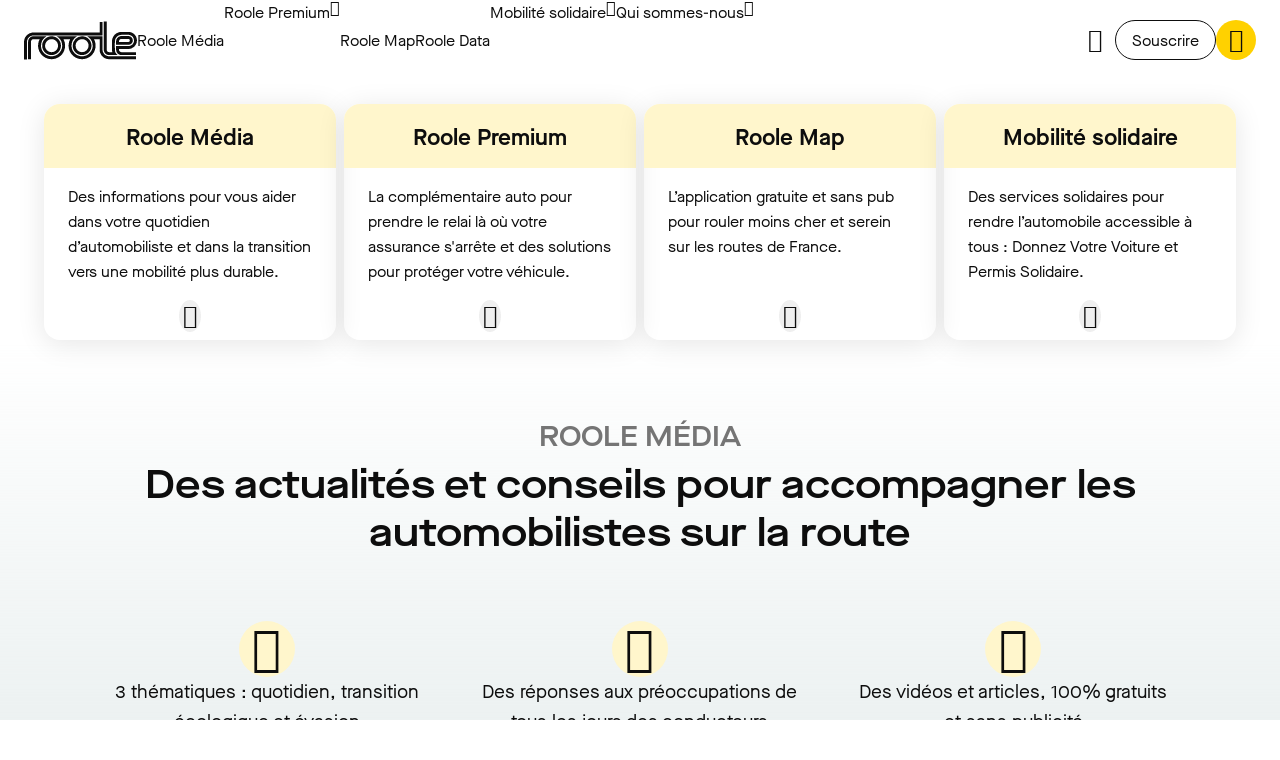

--- FILE ---
content_type: text/css; charset=utf-8
request_url: https://www.roole.fr/_next/static/css/838358fe626d8061.css?dpl=dpl_J32kjh7FVDB1PGR9UNweci4JrmmJ
body_size: 2635
content:
[class*=" icon-"],[class^=icon-]{speak:never;-webkit-font-smoothing:antialiased;-moz-osx-font-smoothing:grayscale;font-family:Roole!important;font-style:normal;font-feature-settings:normal;font-variant:normal;font-weight:400;line-height:1;text-transform:none}.icon-bluesky:before{content:"\ea71"}.icon-saisons:before{content:"\e900"}.icon-account:before{content:"\e901"}.icon-activity-tip:before{content:"\e902"}.icon-activity:before{content:"\e903"}.icon-airplay:before{content:"\e904"}.icon-al:before{content:"\e905"}.icon-alarm:before{content:"\e906"}.icon-alert-octagon:before{content:"\e907"}.icon-alert-triangle:before{content:"\e908"}.icon-alert:before{content:"\e909"}.icon-align-center:before{content:"\e90a"}.icon-align-justify:before{content:"\e90b"}.icon-align-left:before{content:"\e90c"}.icon-align-right:before{content:"\e90d"}.icon-anchor:before{content:"\e90e"}.icon-anti-malus:before{content:"\e90f"}.icon-archive:before{content:"\e910"}.icon-argos:before{content:"\e911"}.icon-arrow-down-circle:before{content:"\e912"}.icon-arrow-down-left:before{content:"\e913"}.icon-arrow-down-right:before{content:"\e914"}.icon-arrow-down:before{content:"\e915"}.icon-arrow-left-circle:before{content:"\e916"}.icon-arrow-left:before{content:"\e917"}.icon-arrow-right-circle:before{content:"\e918"}.icon-arrow-right:before{content:"\e919"}.icon-arrow-up-circle:before{content:"\e91a"}.icon-arrow-up-left:before{content:"\e91b"}.icon-arrow-up-right:before{content:"\e91c"}.icon-arrow-up:before{content:"\e91d"}.icon-article:before{content:"\e91e"}.icon-assistance-psychologique:before{content:"\e91f"}.icon-at-sign:before{content:"\e920"}.icon-auto-shop:before{content:"\e921"}.icon-avance-de-fonds:before{content:"\e922"}.icon-avatar:before{content:"\e923"}.icon-baby:before{content:"\e924"}.icon-bar-chart:before{content:"\e925"}.icon-battery-charging:before{content:"\e926"}.icon-battery:before{content:"\e927"}.icon-beacon-check:before{content:"\e928"}.icon-beacon-disconnected:before{content:"\e929"}.icon-beacon-not-connected:before{content:"\e92a"}.icon-bell-on:before{content:"\e92b"}.icon-bluetooth:before{content:"\e92c"}.icon-bold:before{content:"\e92d"}.icon-bons-plans:before{content:"\e92e"}.icon-book-open:before{content:"\e92f"}.icon-book:before{content:"\e930"}.icon-bookmark:before{content:"\e931"}.icon-briefcase:before{content:"\e932"}.icon-burger:before{content:"\e933"}.icon-calendar:before{content:"\e934"}.icon-camera-off:before{content:"\e935"}.icon-camera-on:before{content:"\e936"}.icon-cancel:before{content:"\e937"}.icon-car-dealership:before{content:"\e938"}.icon-car-lock:before{content:"\e939"}.icon-car-rent:before{content:"\e93a"}.icon-cast:before{content:"\e93b"}.icon-celebration:before{content:"\e93c"}.icon-centrale-de-reservation-vehicule-de-location:before{content:"\e93d"}.icon-certificat-de-cession:before{content:"\e93e"}.icon-changement-de-proprio:before{content:"\e93f"}.icon-check-1:before{content:"\e940"}.icon-check-circle:before{content:"\e941"}.icon-check-square:before{content:"\e942"}.icon-check:before{content:"\e943"}.icon-checkbox-off:before{content:"\e944"}.icon-checkbox-on:before{content:"\e945"}.icon-chevron-down:before{content:"\e946"}.icon-chevron-left:before{content:"\e947"}.icon-chevron-right:before{content:"\e948"}.icon-chevron-up:before{content:"\e949"}.icon-chevrons-down:before{content:"\e94a"}.icon-chevrons-left:before{content:"\e94b"}.icon-chevrons-right:before{content:"\e94c"}.icon-chevrons-up:before{content:"\e94d"}.icon-choc:before{content:"\e94e"}.icon-circle:before{content:"\e94f"}.icon-clipboard:before{content:"\e950"}.icon-clock:before{content:"\e951"}.icon-close:before{content:"\e952"}.icon-cloud-drizzle:before{content:"\e953"}.icon-cloud-rain:before{content:"\e954"}.icon-cloud-snow:before{content:"\e955"}.icon-cloud-storm:before{content:"\e956"}.icon-cloud:before{content:"\e957"}.icon-code-class:before{content:"\e958"}.icon-code:before{content:"\e959"}.icon-coins:before{content:"\e95a"}.icon-columns:before{content:"\e95b"}.icon-command:before{content:"\e95c"}.icon-compas-park:before{content:"\e95d"}.icon-compas:before{content:"\e95e"}.icon-complementaire:before{content:"\e95f"}.icon-connected-services:before{content:"\e960"}.icon-controle-technique:before{content:"\e961"}.icon-copy:before{content:"\e962"}.icon-corner-down-left:before{content:"\e963"}.icon-corner-down-right:before{content:"\e964"}.icon-corner-left-down:before{content:"\e965"}.icon-corner-left-up:before{content:"\e966"}.icon-corner-right-down:before{content:"\e967"}.icon-corner-right-up:before{content:"\e968"}.icon-corner-up-left:before{content:"\e969"}.icon-corner-up-right:before{content:"\e96a"}.icon-covert-park:before{content:"\e96b"}.icon-credit-card:before{content:"\e96c"}.icon-crop:before{content:"\e96d"}.icon-database:before{content:"\e96e"}.icon-delete:before{content:"\e96f"}.icon-desktop:before{content:"\e970"}.icon-dezoom:before{content:"\e971"}.icon-dice:before{content:"\e972"}.icon-disc:before{content:"\e973"}.icon-dollar-sign:before{content:"\e974"}.icon-download-cloud:before{content:"\e975"}.icon-download:before{content:"\e976"}.icon-droplet:before{content:"\e977"}.icon-edit-2:before{content:"\e978"}.icon-edit-3:before{content:"\e979"}.icon-edit:before{content:"\e97a"}.icon-electric:before{content:"\e97b"}.icon-electricx-2:before{content:"\e97c"}.icon-electricx-3:before{content:"\e97d"}.icon-error:before{content:"\e97e"}.icon-external-link:before{content:"\e97f"}.icon-eye:before{content:"\e980"}.icon-facebook:before{content:"\e981"}.icon-fast-forward:before{content:"\e982"}.icon-features-1-million:before{content:"\e983"}.icon-features-arrow-right:before{content:"\e984"}.icon-features-arrow-top:before{content:"\e985"}.icon-features-care:before{content:"\e986"}.icon-features-center:before{content:"\e987"}.icon-features-placeholder:before{content:"\e988"}.icon-features-remote:before{content:"\e989"}.icon-file-plus:before{content:"\e98a"}.icon-file:before{content:"\e98b"}.icon-filter:before{content:"\e98c"}.icon-fire:before{content:"\e98d"}.icon-flag:before{content:"\e98e"}.icon-folder-minus:before{content:"\e98f"}.icon-folder-plus:before{content:"\e990"}.icon-folder:before{content:"\e991"}.icon-fondation:before{content:"\e992"}.icon-frais-de-liaison:before{content:"\e993"}.icon-frais-de-transport:before{content:"\e994"}.icon-framer:before{content:"\e995"}.icon-free:before{content:"\e996"}.icon-frown:before{content:"\e997"}.icon-game:before{content:"\e998"}.icon-garage-solidaire:before{content:"\e999"}.icon-gas:before{content:"\e99a"}.icon-git-branch:before{content:"\e99b"}.icon-git-commit:before{content:"\e99c"}.icon-git-pull-request:before{content:"\e99d"}.icon-glass-breaker:before{content:"\e99e"}.icon-glid:before{content:"\e99f"}.icon-Graphic-down:before{content:"\e9a0"}.icon-Graphic-up:before{content:"\e9a1"}.icon-gravage:before{content:"\e9a2"}.icon-grid:before{content:"\e9a3"}.icon-hard-drive:before{content:"\e9a4"}.icon-headphones:before{content:"\e9a5"}.icon-heart:before{content:"\e9a6"}.icon-height-max-park:before{content:"\e9a7"}.icon-help-circle:before{content:"\e9a8"}.icon-help-contact:before{content:"\e9a9"}.icon-hexagon:before{content:"\e9aa"}.icon-home:before{content:"\e9ab"}.icon-honk:before{content:"\e9ac"}.icon-housing:before{content:"\e9ad"}.icon-icon-car:before{content:"\e9ae"}.icon-image:before{content:"\e9af"}.icon-inbox:before{content:"\e9b0"}.icon-indemnite-loyer-batterie:before{content:"\e9b1"}.icon-info:before{content:"\e9b2"}.icon-infraction-perte-points:before{content:"\e9b3"}.icon-instagram:before{content:"\e9b4"}.icon-interrogation-rounded:before{content:"\e9b5"}.icon-italic:before{content:"\e9b6"}.icon-key-2:before{content:"\e9b7"}.icon-key:before{content:"\e9b8"}.icon-km:before{content:"\e9b9"}.icon-layers:before{content:"\e9ba"}.icon-layout:before{content:"\e9bb"}.icon-like:before{content:"\e9bc"}.icon-link:before{content:"\e9bd"}.icon-linkedin:before{content:"\e9be"}.icon-list:before{content:"\e9bf"}.icon-litige-assureur:before{content:"\e9c0"}.icon-loader:before{content:"\e9c1"}.icon-location:before{content:"\e9c2"}.icon-lock:before{content:"\e9c3"}.icon-log-in:before{content:"\e9c4"}.icon-log-out:before{content:"\e9c5"}.icon-maximize-1:before{content:"\e9c6"}.icon-maximize-2:before{content:"\e9c7"}.icon-meh:before{content:"\e9c8"}.icon-menu:before{content:"\e9c9"}.icon-message-circle:before{content:"\e9ca"}.icon-messenger:before{content:"\e9cb"}.icon-mic-off:before{content:"\e9cc"}.icon-mic-on:before{content:"\e9cd"}.icon-minimize-1:before{content:"\e9ce"}.icon-minimize-2:before{content:"\e9cf"}.icon-minus-circle:before{content:"\e9d0"}.icon-minus-square:before{content:"\e9d1"}.icon-minus:before{content:"\e9d2"}.icon-money:before{content:"\e9d3"}.icon-moon:before{content:"\e9d4"}.icon-more-horizontal:before{content:"\e9d5"}.icon-more-vertical:before{content:"\e9d6"}.icon-mouse-pointer-hash:before{content:"\e9d7"}.icon-mouse-pointer:before{content:"\e9d8"}.icon-move:before{content:"\e9d9"}.icon-navigation-2:before{content:"\e9da"}.icon-navigation:before{content:"\e9db"}.icon-newsletter:before{content:"\e9dc"}.icon-octagon:before{content:"\e9dd"}.icon-outside-park:before{content:"\e9de"}.icon-panne-immobilisante:before{content:"\e9df"}.icon-panne-mecanique:before{content:"\e9e0"}.icon-paperclip:before{content:"\e9e1"}.icon-park:before{content:"\e9e2"}.icon-parking:before{content:"\e9e3"}.icon-pause-circle:before{content:"\e9e4"}.icon-pause:before{content:"\e9e5"}.icon-payment:before{content:"\e9e6"}.icon-percent:before{content:"\e9e7"}.icon-perte-papier-cle:before{content:"\e9e8"}.icon-phone-call:before{content:"\e9e9"}.icon-phone-forwarded:before{content:"\e9ea"}.icon-phone-incoming:before{content:"\e9eb"}.icon-phone-missed:before{content:"\e9ec"}.icon-phone-off:before{content:"\e9ed"}.icon-phone-outgoing:before{content:"\e9ee"}.icon-phone:before{content:"\e9ef"}.icon-pie-chart:before{content:"\e9f0"}.icon-pinpoint:before{content:"\e9f1"}.icon-play-circle:before{content:"\e9f2"}.icon-play:before{content:"\e9f3"}.icon-plus-circle:before{content:"\e9f4"}.icon-plus-square:before{content:"\e9f5"}.icon-plus:before{content:"\e9f6"}.icon-power:before{content:"\e9f7"}.icon-printer:before{content:"\e9f8"}.icon-protection-juridique:before{content:"\e9f9"}.icon-puncture:before{content:"\e9fa"}.icon-question:before{content:"\e9fb"}.icon-rachat-de-franchise:before{content:"\e9fc"}.icon-radio-off:before{content:"\e9fd"}.icon-radio-on:before{content:"\e9fe"}.icon-radio:before{content:"\e9ff"}.icon-rapatriement:before{content:"\ea00"}.icon-recuperation-vehicule-repare:before{content:"\ea01"}.icon-refresh-ccw:before{content:"\ea02"}.icon-refresh-cw:before{content:"\ea03"}.icon-repeat:before{content:"\ea04"}.icon-restaurant-tip:before{content:"\ea05"}.icon-revente-vehicule:before{content:"\ea06"}.icon-reverse:before{content:"\ea07"}.icon-revision:before{content:"\ea08"}.icon-rewind:before{content:"\ea09"}.icon-rfid:before{content:"\ea0a"}.icon-road:before{content:"\ea0b"}.icon-rotate-ccw:before{content:"\ea0c"}.icon-rotate-cw:before{content:"\ea0d"}.icon-rss:before{content:"\ea0e"}.icon-save:before{content:"\ea0f"}.icon-scissors:before{content:"\ea10"}.icon-search:before{content:"\ea11"}.icon-security_camera:before{content:"\ea12"}.icon-server:before{content:"\ea13"}.icon-settings:before{content:"\ea14"}.icon-share-android:before{content:"\ea15"}.icon-share-ios:before{content:"\ea16"}.icon-share:before{content:"\ea17"}.icon-shield-checked:before{content:"\ea18"}.icon-shield-off:before{content:"\ea19"}.icon-shield:before{content:"\ea1a"}.icon-shopping-car:before{content:"\ea1b"}.icon-shuffle:before{content:"\ea1c"}.icon-sidebar:before{content:"\ea1d"}.icon-sinistres-accident:before{content:"\ea1e"}.icon-sinistres-crevaison:before{content:"\ea1f"}.icon-sinistres-panne:before{content:"\ea20"}.icon-sinistres-pertedepoints:before{content:"\ea21"}.icon-sinistres-sampler:before{content:"\ea22"}.icon-sinistres-vandalisme:before{content:"\ea23"}.icon-sinistres-vol:before{content:"\ea24"}.icon-skip-back:before{content:"\ea25"}.icon-skip-forward:before{content:"\ea26"}.icon-Slack:before{content:"\ea27"}.icon-slash:before{content:"\ea28"}.icon-sliders:before{content:"\ea29"}.icon-smartphone:before{content:"\ea2a"}.icon-smile:before{content:"\ea2b"}.icon-snow-flake:before{content:"\ea2c"}.icon-sos-panne-de-carburant:before{content:"\ea2d"}.icon-sos-Permis:before{content:"\ea2e"}.icon-speaker:before{content:"\ea2f"}.icon-sponsorship-1:before{content:"\ea30"}.icon-sponsorship:before{content:"\ea31"}.icon-sport-1:before{content:"\ea32"}.icon-square:before{content:"\ea33"}.icon-star-empty:before{content:"\ea34"}.icon-star:before{content:"\ea35"}.icon-steal:before{content:"\ea36"}.icon-stop-circle:before{content:"\ea37"}.icon-store:before{content:"\ea38"}.icon-sun:before{content:"\ea39"}.icon-sunrise:before{content:"\ea3a"}.icon-sunset:before{content:"\ea3b"}.icon-tablet:before{content:"\ea3c"}.icon-tag:before{content:"\ea3d"}.icon-target:before{content:"\ea3e"}.icon-terminal:before{content:"\ea3f"}.icon-thermometer:before{content:"\ea40"}.icon-tiktok:before{content:"\ea41"}.icon-tip:before{content:"\ea42"}.icon-tool:before{content:"\ea43"}.icon-trash-2:before{content:"\ea44"}.icon-trello:before{content:"\ea45"}.icon-trending-down:before{content:"\ea46"}.icon-trending-up:before{content:"\ea47"}.icon-triangle:before{content:"\ea48"}.icon-tv:before{content:"\ea49"}.icon-twitter:before{content:"\ea4a"}.icon-type:before{content:"\ea4b"}.icon-umbrella:before{content:"\ea4c"}.icon-underline:before{content:"\ea4d"}.icon-unlock:before{content:"\ea4e"}.icon-upload-cloud:before{content:"\ea4f"}.icon-upload:before{content:"\ea50"}.icon-user-check:before{content:"\ea51"}.icon-user-minus:before{content:"\ea52"}.icon-user-plus:before{content:"\ea53"}.icon-user-x:before{content:"\ea54"}.icon-users:before{content:"\ea55"}.icon-usurpation-didentite:before{content:"\ea56"}.icon-usurpation-permis:before{content:"\ea57"}.icon-usurpation-plaques-immat:before{content:"\ea58"}.icon-vandalism:before{content:"\ea59"}.icon-vehicule-de-remplacement:before{content:"\ea5a"}.icon-video-off:before{content:"\ea5b"}.icon-video-on:before{content:"\ea5c"}.icon-voicemail:before{content:"\ea5d"}.icon-volume-1:before{content:"\ea5e"}.icon-volume-2:before{content:"\ea5f"}.icon-volume-off:before{content:"\ea60"}.icon-volume:before{content:"\ea61"}.icon-wc:before{content:"\ea62"}.icon-wetrak:before{content:"\ea63"}.icon-whatsapp:before{content:"\ea64"}.icon-wheelchair:before{content:"\ea65"}.icon-wifi-off:before{content:"\ea66"}.icon-wifi-on:before{content:"\ea67"}.icon-wind:before{content:"\ea68"}.icon-x-octagon:before{content:"\ea69"}.icon-x-square:before{content:"\ea6a"}.icon-youtube:before{content:"\ea6b"}.icon-zap-off:before{content:"\ea6c"}.icon-zap-on:before{content:"\ea6d"}.icon-zoom-in:before{content:"\ea6e"}.icon-zoom-out:before{content:"\ea6f"}.icon-zoom:before{content:"\ea70"}

--- FILE ---
content_type: application/javascript; charset=utf-8
request_url: https://www.roole.fr/_next/static/chunks/7863-a017f31b06cde561.js?dpl=dpl_J32kjh7FVDB1PGR9UNweci4JrmmJ
body_size: 16295
content:
"use strict";(self.webpackChunk_N_E=self.webpackChunk_N_E||[]).push([[7863],{2537:(e,i,t)=>{t.d(i,{G0:()=>d,bC:()=>c,n3:()=>a,pQ:()=>o,v6:()=>r});var n=t(1050);let a=n.Ay.div.withConfig({componentId:"sc-9ca1bdde-0"})(["",""],e=>{let{theme:i}=e;return(0,n.AH)(["max-width:",";margin:0 24px;@media ","{margin:0 8%;}@media ","{margin:0 auto;}"],i.maxWidth.normal,i.devices.nonMobile,i.devices.desktop)}),r=n.Ay.div.withConfig({componentId:"sc-9ca1bdde-1"})(["",""],e=>{let{theme:i}=e;return(0,n.AH)(["max-width:",";margin:0 ",";@media ","{margin:0 ",";}@media ","{margin:0 ",";}@media ","{max-width:",";margin:0 auto;}"],i.maxWidth.large,i.spacing(5),i.devices.mediumDevice,i.spacing(15),i.devices.largeDevice,i.spacing(20),i.devices.xlargeDevice,i.maxWidth.large)}),o=n.Ay.div.withConfig({componentId:"sc-9ca1bdde-2"})(["",""],e=>{let{theme:i}=e;return(0,n.AH)(["max-width:",";margin:0 20px;@media ","{margin:0 24px;}@media ","{margin:0 auto;}","{margin:0;@media ","{margin:0 calc(8% - 24px);}@media ","{margin:0 auto;}}"],i.maxWidth.large,i.devices.nonMobile,i.devices.xlargeDevice,a,i.devices.nonMobile,i.devices.xlargeDevice)}),c=n.Ay.div.withConfig({componentId:"sc-9ca1bdde-3"})(["",""],e=>{let{theme:i}=e;return(0,n.AH)(["max-width:640px;margin:0 auto;margin-top:40px;padding-bottom:24px;@media ","{margin-top:56px;padding-bottom:64px;}"],i.devices.nonMobile)});(0,n.Ay)(a).withConfig({componentId:"sc-9ca1bdde-4"})(["margin-top:80px;.keen-slider__slide{overflow:visible !important;}"]);let d=n.Ay.div.withConfig({componentId:"sc-9ca1bdde-5"})(["",""],e=>{let{theme:i}=e;return(0,n.AH)(["height:",";@media ","{height:",";}@media ","{height:",";}"],i.spacing(16),i.devices.largeDevice,i.spacing(20),i.devices.xlargeDevice,i.spacing(30))})},2741:(e,i,t)=>{t.d(i,{A:()=>c});var n=t(5829);t(5834);var a=t(1050),r=t(2537);let o={BillboardContainer:a.Ay.div.withConfig({componentId:"sc-cd80517b-0"})(["",""],e=>{let{theme:i}=e;return(0,a.AH)(["position:relative;width:100%;margin:0 auto;padding-top:",";@media ","{padding-top:",";}"],i.spacing(16),i.devices.desktop,i.spacing(20))}),BillboardInner:(0,a.Ay)(r.v6).withConfig({componentId:"sc-cd80517b-1"})(["",""],e=>{let{theme:i}=e;return(0,a.AH)(["height:100%;margin:0 ",";background-color:",";border-radius:",";@media ","{margin:0 ",";}@media ","{margin:0 auto;border-radius:",";}"],i.spacing(5),i.colors.primary500,i.spacing(8),i.devices.mediumDevice,i.spacing(15),i.devices.desktop,i.spacing(12))})},c=e=>{let{children:i}=e;return(0,n.Y)(o.BillboardContainer,{children:(0,n.Y)(o.BillboardInner,{children:i})})}},3934:(e,i,t)=>{t.r(i),t.d(i,{default:()=>g});var n=t(5829),a=t(5834),r=t(4205);let o={lat:49.02972,lng:2.35842},c=[{lat:48.83403,lng:2.25656,name:"Le si\xe8ge",address:"7 place Ren\xe9 Clair",city:"92100 Boulogne-Billancourt",link:"https://goo.gl/maps/ZvsiY9pPvnqUdUjF7"},{lat:48.84145,lng:2.23845,name:"Service logistique & production",address:"101 rue de Paris",city:"92100 Boulogne-Billancourt",link:"https://goo.gl/maps/8ssGLDLUe4sbrKik7"},{lat:49.4410374,lng:2.0985955,name:"Beauvais",address:"3 Avenue Pierre B\xe9r\xe9govoy",city:"60000 Beauvais",link:"https://goo.gl/maps/735nyqzvWV6YvCjeA"}],d=[{featureType:"poi",elementType:"geometry",stylers:[{color:"#eeeeee"}]},{featureType:"poi",elementType:"labels.text",stylers:[{visibility:"off"}]},{featureType:"water",elementType:"labels.text.fill",stylers:[{color:"#a09797"}]}];var l=t(761);let s={ContentContainer:t(1050).Ay.div.withConfig({componentId:"sc-e04d7a92-0"})(["display:flex;flex-direction:column;text-align:center;"])},p=e=>{let{localisation:i}=e;return(0,n.FD)(s.ContentContainer,{children:[(0,n.Y)(l.EY,{textVariant:"body-md-normal",children:(0,n.Y)("b",{children:i.name})}),(0,n.Y)(l.EY,{textVariant:"body-sm-normal",children:i.address}),(0,n.Y)(l.EY,{textVariant:"body-sm-normal",children:i.city}),(0,n.Y)(l.EY,{textVariant:"body-sm-normal",children:(0,n.Y)("u",{children:(0,n.Y)("a",{target:"_blank",href:i.link,rel:"noreferrer",children:"Voir sur Google Maps"})})})]})},g=()=>{let[e,i]=(0,a.useState)(null);return(0,n.Y)(r.c4,{apiKey:"AIzaSyBXYxNqZnhzGvSredbrRfMR15G_I5j5STI",libraries:["places"],children:(0,n.FD)(r.T5,{defaultZoom:8.75,defaultCenter:o,styles:d,children:[c.map(e=>(0,n.Y)(r.pH,{position:e,onClick:()=>i(e)},e.lat)),e&&(0,n.Y)(r.Fu,{position:e,onCloseClick:()=>i(null),children:(0,n.Y)(p,{localisation:e})})]})})}},4928:(e,i,t)=>{t.d(i,{A:()=>d});var n=t(5829);t(5834);var a=t(761),r=t(1050);let o={ButtonContainer:r.Ay.div.withConfig({componentId:"sc-13be73b1-0"})(["",""],e=>{let{theme:i,needGridArea:t,isAlignLeft:n}=e;return(0,r.AH)(["display:flex;flex-direction:column;gap:",";margin-top:",";"," @media ","{align-items:flex-start;}@media ","{gap:",";","}"],i.spacing(6),i.spacing(8),t?"grid-area: button-part;":"",i.devices.desktop,i.devices.nonMobile,i.spacing(8),n&&"align-items: flex-start;")}),ButtonFirstRow:r.Ay.div.withConfig({componentId:"sc-13be73b1-1"})(["",""],e=>{let{theme:i}=e;return(0,r.AH)(["display:flex;flex-direction:column;gap:",";align-items:center;justify-content:center;@media ","{flex-direction:row;flex-wrap:wrap;gap:",";}"],i.spacing(6),i.devices.nonMobile,i.spacing(8))})};var c=t(8117);let d=e=>{let{buttons:i,strongLink:t,needGridArea:r=!1,isAlignLeft:d=!1}=e;return(0,n.FD)(o.ButtonContainer,{needGridArea:r,isAlignLeft:d,children:[(0,n.Y)(o.ButtonFirstRow,{children:i.map(e=>(0,n.Y)(a.$n,{variant:e.variant,url:e.url,customAttributes:e.customAttributes,icon:e.icon,color:e.color,label:e.label,iconBeforeText:e.iconBeforeText,isInternalLink:(0,c.q)(e.url)},"key-".concat(e.url)))}),t&&(0,n.Y)(a.$n,{url:t.url,label:t.label,variant:"tertiary",color:"dark",icon:"arrow-right",customAttributes:{style:{padding:"0",justifyContent:"center"}},isInternalLink:(0,c.q)(t.url)})]})}},5676:(e,i,t)=>{t.d(i,{wx:()=>ik,Th:()=>iM,L9:()=>Y,ZV:()=>iT,qH:()=>l,JE:()=>P,tQ:()=>ip,pZ:()=>ic,Cr:()=>ex,xY:()=>ej,cC:()=>iB,PV:()=>e6,W8:()=>eG,O8:()=>ia}),t(3934);var n=t(5829),a=t(761),r=t(4305),o=t(8117),c=t(1050);let d={TitleContainer:c.Ay.h3.withConfig({componentId:"sc-427e707d-0"})(["",""],e=>{let{theme:i}=e;return(0,c.AH)(["margin-bottom:",";"],i.spacing(3))}),DescriptionContainer:c.Ay.div.withConfig({componentId:"sc-427e707d-1"})(["",""],e=>{let{theme:i}=e;return(0,c.AH)(["flex:1 0 0;margin-bottom:",";"],i.spacing(3))})},l=e=>{var i;let{contactDetail:{title:t,description:c,note:l,button:s}}=e;return(0,n.FD)(n.FK,{children:[(0,n.Y)(d.TitleContainer,{children:(0,n.Y)(a.EY,{textVariant:"heading-sm",children:t})}),(0,n.FD)(d.DescriptionContainer,{children:["string"!=typeof c?(0,n.Y)(r.r,{noMargin:!0,richText:c}):(0,n.Y)(a.EY,{textVariant:"body-lg-normal",as:"p",children:c}),(0,n.Y)(a.EY,{textVariant:"body-lg-normal",children:null!=l?l:""})]}),s&&(0,n.Y)(a.$n,{variant:"primary",size:"md",...s.onClick?{onClick:s.onClick}:{url:s.url,isInternalLink:(0,o.q)(s.url)},color:"dark",icon:null!=(i=s.icon)?i:void 0,iconBeforeText:!0,label:s.label})]})};var s=t(5834),p=t(8304);p.env.RELATION_CLIENT_EMAIL,p.env.INDEMNISATION_EMAIL,c.Ay.div.withConfig({componentId:"sc-345297c4-0"})(["",""],e=>{let{theme:i}=e;return(0,c.AH)(["display:flex;flex-direction:column;width:100%;margin-bottom:30px;padding:32px;background-color:",";border-radius:32px;@media ","{padding:32px 20px;}@media ","{min-height:370px;}@media ","{min-height:548px;}"],i.colors.secondary400,i.devices.mobile,i.devices.mediumDevice,i.devices.desktop)}),c.Ay.div.withConfig({componentId:"sc-345297c4-1"})(["padding-bottom:40px;"]),c.Ay.div.withConfig({componentId:"sc-345297c4-2"})(["display:flex;margin-bottom:20px;"]),c.Ay.div.withConfig({componentId:"sc-345297c4-3"})(["margin-bottom:30px;"]),c.Ay.div.withConfig({componentId:"sc-345297c4-4"})(["width:100%;margin-bottom:30px;"]),c.Ay.div.withConfig({componentId:"sc-345297c4-5"})(["margin-bottom:10px;"]),c.Ay.div.withConfig({componentId:"sc-345297c4-6"})(["margin-bottom:20px;"]),c.Ay.div.withConfig({componentId:"sc-345297c4-7"})(["margin-bottom:20px;"]),c.Ay.div.withConfig({componentId:"sc-345297c4-8"})(["",""],e=>{let{theme:i}=e;return(0,c.AH)(["line-height:",";"],i.lineHeight.secondary)}),c.Ay.div.withConfig({componentId:"sc-345297c4-9"})(["width:170px;"]),c.Ay.p.withConfig({componentId:"sc-345297c4-10"})(["",""],e=>{let{theme:i}=e;return(0,c.AH)(["color:",";"],i.colors.alert500)});var g=t(644),m=t(7050),u=t(5284),h=t(2343),f=t(7754),v=t(1245);let b=c.Ay.form.withConfig({componentId:"sc-dfcfa7af-0"})(["margin-bottom:1.875rem;"]),x=c.Ay.div.withConfig({componentId:"sc-dfcfa7af-1"})(["",""],e=>{let{theme:i}=e;return(0,c.AH)(["display:flex;justify-content:center;margin:"," auto;"],i.spacing(6))}),A=c.Ay.p.withConfig({componentId:"sc-dfcfa7af-2"})(["",""],e=>{let{theme:i}=e;return(0,c.AH)(["color:",";& .show-more{","}"],i.colors.neutral500,(0,v.A)(2))}),y=c.Ay.div.withConfig({componentId:"sc-dfcfa7af-3"})(["margin-bottom:1.5rem;"]),w=c.Ay.div.withConfig({componentId:"sc-dfcfa7af-4"})(["margin-bottom:1.875rem;"]),C={FormContainer:b,TitleContainer:w,TextInputContainer:y,ButtonContainer:x,LegalContainer:A,MoreShowButton:c.Ay.button.withConfig({componentId:"sc-dfcfa7af-5"})(["",""],e=>{let{theme:i}=e;return(0,c.AH)(["display:block;color:",";"],i.colors.neutral900)}),MoreShowText:(0,c.Ay)(a.EY).withConfig({componentId:"sc-dfcfa7af-6"})(["",""],e=>{let{theme:i}=e;return(0,c.AH)(["text-decoration:underline;text-decoration-color:",";text-underline-offset:2.5px;"],i.colors.primary500)})},Y=e=>{let{submitSucceeded:i=!1,formTitle:t,onFormSubmission:r,submitButtonLabel:o}=e,{handleSubmit:c,control:d,formState:{errors:l,isSubmitting:p}}=(0,f.mN)({mode:"onSubmit",reValidateMode:"onChange"}),v=(0,g.A)(),[b,x]=(0,s.useState)(!0),A=(0,n.Y)(m.A,{});return(0,n.Y)(a.ls,{paddingY:"lg",maxWidth:"article",children:(0,n.FD)(C.FormContainer,{noValidate:!0,onSubmit:c(async e=>{(0,u.Zp)((0,u.ZV)("pro")),await r(e)}),children:[(0,n.Y)(C.TitleContainer,{children:(0,n.Y)(a.EY,{textVariant:"heading-lg",children:t})}),(0,n.Y)(C.TextInputContainer,{children:(0,n.Y)(f.xI,{name:"name",control:d,rules:{required:{value:!0,message:v.formatMessage({id:"shared.newsletter.form.name.label"})}},defaultValue:"",render:e=>{var i;let{field:{onChange:t,value:r}}=e;return(0,n.Y)(a.Sm,{type:"text",label:v.formatMessage({id:"www.contact.form.name.label"}),border:!0,required:!0,onChange:t,value:r,error:null==(i=l.name)?void 0:i.message})}})}),(0,n.Y)(C.TextInputContainer,{children:(0,n.Y)(f.xI,{name:"email",control:d,defaultValue:"",rules:{required:{value:!0,message:v.formatMessage({id:"shared.newsletter.form.email.error.required"})},pattern:{value:h.d,message:v.formatMessage({id:"shared.newsletter.form.email.format"})}},render:e=>{var i;let{field:{onChange:t,value:r}}=e;return(0,n.Y)(a.Sm,{type:"email",label:v.formatMessage({id:"www.contact.form.email.label"}),border:!0,required:!0,onChange:t,value:r,error:null==(i=l.email)?void 0:i.message})}})}),(0,n.Y)(C.TextInputContainer,{children:(0,n.Y)(f.xI,{name:"message",control:d,defaultValue:"",rules:{required:{value:!0,message:v.formatMessage({id:"www.contact.form.message.label"})}},render:e=>{var i;let{field:{onChange:t,value:r}}=e;return(0,n.Y)(a.Sm,{textArea:!0,label:v.formatMessage({id:"shared.contactForm.errorLabel.message"}),border:!0,required:!0,onChange:t,value:r,error:null==(i=l.message)?void 0:i.message})}})}),(0,n.FD)(C.LegalContainer,{children:[(0,n.FD)(a.EY,{textVariant:"body-sm-normal",children:[(0,n.Y)("span",{children:v.formatMessage({id:"www.joinUs.ambassador.modal.helperText"})}),(0,n.Y)("br",{})]}),(0,n.Y)(a.EY,{textVariant:"body-sm-normal",className:b?"show-more":"",children:A}),(0,n.Y)(C.MoreShowButton,{onClick:()=>x(!b),type:"button",children:(0,n.Y)(C.MoreShowText,{textVariant:"body-sm-normal",children:b?"Voir plus":"Voir moins"})})]}),(0,n.Y)(C.ButtonContainer,{children:(0,n.Y)(a.$n,{variant:"primary",customAttributes:{type:"submit",disabled:p,"data-testid":"send-b2b-contact-form"},loading:p,label:o})}),i&&(0,n.Y)(a.xe,{type:"validation",icon:"check-circle",title:v.formatMessage({id:"www.joinUs.ambassador.modal.thanks.title"}),text:v.formatMessage({id:"www.joinUs.ambassador.modal.thanks.content"})})]})})};var I=t(2741);let D=c.Ay.div.withConfig({componentId:"sc-a9f64733-0"})(["",""],e=>{let{theme:i}=e;return(0,c.AH)(["padding:",";text-align:center;@media ","{padding:",";}"],i.spacing(5),i.devices.nonMobile,i.spacing(8))}),k={BillboardHeading:c.Ay.div.withConfig({componentId:"sc-a9f64733-1"})(["",""],e=>{let{theme:i}=e;return(0,c.AH)(["position:relative;"])}),BillboardContent:c.Ay.div.withConfig({componentId:"sc-a9f64733-2"})(["",""],e=>{let{theme:i}=e;return(0,c.AH)(["padding-top:",";padding-bottom:",";@media ","{padding-top:",";padding-bottom:",";}@media ","{padding-bottom:",";}"],i.spacing(2),i.spacing(6),i.devices.nonMobile,i.spacing(4),i.spacing(8),i.devices.mediumDevice,i.spacing(6))}),BillboardContainer:D};var H=t(1097);let F=e=>{let{title:i,description:t,button:r}=e;return(0,n.Y)(I.A,{children:(0,n.FD)(k.BillboardContainer,{children:[(0,n.Y)(k.BillboardHeading,{children:(0,n.Y)(a.EY,{textVariant:"heading-lg",children:i})}),(0,n.Y)(k.BillboardContent,{children:t}),r&&(0,n.Y)(a.$n,{variant:"primary",color:H.mq.DARK,icon:r.icon,url:r.url,label:r.label,isInternalLink:(0,o.q)(r.url),linkComponent:r.linkComponent,onClick:()=>(0,u.Zp)((0,u.Kq)("navigate_to_help_center",u.IF.BODY,u.a3.AIDE))})]})})},V=e=>{let{location:i}=e;return(0,n.Y)("div",{children:["title","subtitle","address"].map(e=>(0,n.Y)(a.EY,{textVariant:"body-lg-bold",as:"p",children:i[e]},e))})};var M=t(2537);let E=c.Ay.div.withConfig({componentId:"sc-da732ab6-0"})(["",""],e=>{let{theme:i}=e;return(0,c.AH)(["width:100%;max-width:",";margin:0 auto;margin-bottom:",";"],i.maxWidth.normal,i.spacing(30))}),T=c.Ay.div.withConfig({componentId:"sc-da732ab6-1"})(["",""],e=>{let{theme:i}=e;return(0,c.AH)(["display:flex;flex-direction:column;gap:",";justify-content:space-between;height:100%;@media ","{flex-direction:row;margin:0 ",";}@media ","{margin-top:",";}@media ","{flex-direction:row;align-items:stretch;}"],i.spacing(6),i.devices.mediumDevice,i.spacing(1),i.devices.mobile,i.spacing(7),i.devices.desktop)}),S=c.Ay.div.withConfig({componentId:"sc-da732ab6-2"})(["",""],e=>{let{theme:i}=e;return(0,c.AH)(["display:flex;flex-direction:column;justify-content:space-between;width:100%;padding:",";background-color:",";border-radius:",";& a{max-width:fit-content;}@media ","{padding:",";}"],i.spacing(7),i.colors.secondary400,i.spacing(7),i.devices.desktop,i.spacing(8))}),B=c.Ay.div.withConfig({componentId:"sc-da732ab6-3"})(["",""],e=>{let{theme:i}=e;return(0,c.AH)(["display:flex;flex-direction:column;gap:",";padding:",";background-color:",";border-radius:",";@media ","{margin:0 ",";}"],i.spacing(3),i.spacing(7),i.colors.secondary400,i.spacing(7),i.devices.mediumDevice,i.spacing(1))}),j=(0,c.Ay)(M.v6).withConfig({componentId:"sc-da732ab6-4"})(["",""],e=>{let{theme:i}=e;return(0,c.AH)(["display:flex;flex-direction:column;gap:",";justify-content:space-between;height:100%;padding-top:",";@media ","{padding-top:",";}@media ","{align-items:stretch;margin:0 auto;}"],i.spacing(6),i.spacing(6),i.devices.mediumDevice,i.spacing(12),i.devices.desktop)}),L=(c.Ay.div.withConfig({componentId:"sc-da732ab6-5"})([""]),{ContactContainer:E,ContactDetails:T,ContactDetailContainer:S,DetailsContact:B,AssistanceContainer:j}),P=e=>{let{contactDetails:i,billboardContact:t,detailsContact:r}=e;return(0,n.FD)(L.ContactContainer,{children:[(0,n.Y)(F,{title:t.title,description:t.description,button:t.button}),(0,n.FD)(L.AssistanceContainer,{children:[(0,n.Y)(L.ContactDetails,{children:i.map(e=>(0,n.Y)(L.ContactDetailContainer,{children:(0,n.Y)(l,{contactDetail:e})},"contact-".concat(e.title.trim())))}),(0,n.FD)(L.DetailsContact,{children:[(0,n.Y)(a.EY,{textVariant:"heading-sm",as:"p",children:r.title}),(0,n.Y)(a.EY,{textVariant:"body-lg-normal",as:"p",children:r.description}),(0,n.Y)(V,{location:r.locations[0]})]})]})]})};var z=t(9096);let W=c.Ay.section.withConfig({componentId:"sc-ca0b6956-0"})(["",""],e=>{let{theme:i}=e;return(0,c.AH)(["max-width:",";margin:0 auto;padding-top:",";"," @media ","{border-radius:0 0 "," ",";}@media ","{padding-bottom:",";}@media ","{padding-bottom:",";}"],i.maxWidth.wide,i.spacing(20),(0,z.A)(i.colors.secondary500,"rgba(223, 232, 232, 0.00)",360),i.devices.desktop,i.spacing(16),i.spacing(16),i.devices.largeDevice,i.spacing(10),i.devices.xlargeDevice,i.spacing(10))}),R=(0,c.Ay)(a.EY).withConfig({componentId:"sc-ca0b6956-1"})(["",""],e=>{let{theme:i}=e;return(0,c.AH)(["margin-bottom:",";color:",";text-align:center;text-transform:uppercase;"],i.spacing(2),i.colors.neutral500)}),G=(0,c.Ay)(a.EY).withConfig({componentId:"sc-ca0b6956-2"})(["",""],e=>{let{theme:i}=e;return(0,c.AH)(["display:flex;color:",";text-align:center;"],i.colors.neutral900)}),q=(0,c.Ay)(a.EY).withConfig({componentId:"sc-ca0b6956-3"})(["",""],e=>{let{theme:i}=e;return(0,c.AH)(["margin-bottom:",";text-align:center;@media ","{margin-bottom:",";}@media @media ","{margin-bottom:",";}@media ","{margin-bottom:",";}"],i.spacing(2),i.devices.mediumDevice,i.spacing(6),i.devices.largeDevice,i.spacing(8),i.devices.xlargeDevice,i.spacing(8))}),_={Section:W,Title:R,Subtitle:G,ArticlesTitle:q,ArticlesButton:c.Ay.div.withConfig({componentId:"sc-ca0b6956-4"})(["",""],e=>{let{theme:i}=e;return(0,c.AH)(["margin-top:",";text-align:center;@media ","{margin-top:",";}"],i.spacing(9),i.devices.xlargeDevice,i.spacing(10))}),BottomJunction:c.Ay.div.withConfig({componentId:"sc-ca0b6956-5"})(["",""],e=>{let{theme:i}=e;return(0,c.AH)(["position:absolute;z-index:",";width:100%;height:110px;background:",";@media ","{display:none;}"],i.zIndex.last,i.colors.secondary500,i.devices.desktop)})};var K=t(1780),N=t(6521);let Q=function(e){let i=arguments.length>1&&void 0!==arguments[1]&&arguments[1],t=!(arguments.length>2)||void 0===arguments[2]||arguments[2],n=arguments.length>3?arguments[3]:void 0,a=arguments.length>4?arguments[4]:void 0,[r,o]=(0,s.useState)(0),[c,d]=(0,s.useState)(1),[l,p]=(0,s.useState)(!1),[g,m]=(0,s.useState)(!1),[u,h]=(0,s.useState)(!1),[f,v]=(0,N.E)({initial:0,loop:t,slideChanged(e){o(e.track.details.rel)},created(){h(!0)},breakpoints:e,slides:{origin:"center",perView:3.9,spacing:16}},[e=>{let t,r=!1;function o(){clearTimeout(t)}function c(){clearTimeout(t),r||(t=setTimeout(()=>{i&&e.next()},3e3))}e.on("created",()=>{var i;m(null!=(i=e.options.disabled)&&i),c(),e.container.addEventListener("mouseover",()=>{r=!0,o()}),e.container.addEventListener("mouseout",()=>{r=!1,c()})}),e.on("dragStarted",o),e.on("animationEnded",c),e.on("updated",c),e.on("destroyed",o),e.on("optionsChanged",e=>{var i;m(null!=(i=e.options.disabled)&&i)}),e.on("dragChecked",i=>{let t=e.track.details.rel===e.track.details.maxIdx;n&&a&&t&&n.currentPage<n.lastPage&&a()})}]);return(0,s.useEffect)(()=>{var e,i,t;d(null!=(t=null==(e=v.current)?void 0:e.track.details.slides.length)?t:1),p(null!=(i=v.current)&&!!i.track.details.slides&&v.current.track.details.slides[c-1].portion>.45)},[r,c,v]),{currentSlide:r,slideLength:c,sliderRef:f,loaded:u,isRightArrowDisabled:l,isSliderDisabled:g,instanceRef:v}},O=c.Ay.div.withConfig({componentId:"sc-d9abdb80-0"})(["position:relative;width:100%;"]),U=c.Ay.div.withConfig({componentId:"sc-d9abdb80-1"})(["",""],e=>{let{extraCss:i=[],disabledCss:t=[]}=e;return(0,c.AH)(["position:relative;display:flex;align-items:stretch;width:100%;transition-property:transform;user-select:none;touch-action:pan-y;"," ",""],i,t)}),Z=c.Ay.div.withConfig({componentId:"sc-d9abdb80-2"})(["display:flex;align-items:center;overflow:visible !important;"]),J=c.Ay.div.withConfig({componentId:"sc-d9abdb80-3"})(["",""],e=>{let{left:i,theme:t}=e;return(0,c.AH)(["position:absolute;display:flex;align-items:center;justify-content:center;width:",";height:100%;padding:",";"," @media ","{display:none;}"],t.spacing(39),t.spacing(6),i?"left: 0; justify-content: flex-start;":"right: 0; justify-content: flex-end;",t.devices.mobile)}),X=c.Ay.button.withConfig({componentId:"sc-d9abdb80-4"})(["",""],e=>{let{theme:i}=e;return(0,c.AH)(["z-index:",";display:flex;flex-shrink:0;align-items:center;justify-content:center;padding:",";background:",";border-radius:50%;cursor:pointer;opacity:1;backdrop-filter:none;mask:none;&:focus-visible{outline:2px solid ",";outline-offset:2px;}"],i.zIndex.first,i.spacing(2),i.colors.primary600,i.colors.neutral900)}),$={SliderContainer:O,SliderItems:U,SliderItem:Z,ArrowWrapper:J,ArrowButton:X,DotsWrapper:c.Ay.div.withConfig({componentId:"sc-d9abdb80-5"})(["",""],e=>{let{theme:i}=e;return(0,c.AH)(["display:flex;justify-content:center;padding:"," 0;"],i.spacing(2))}),DotButton:c.Ay.button.withConfig({componentId:"sc-d9abdb80-6"})(["",""],e=>{let{theme:i,isActive:t}=e;return(0,c.AH)(["width:",";height:",";margin-top:",";margin-right:",";padding:",";border:2px solid ",";border-radius:50%;cursor:pointer;&:focus-visible{outline:2px solid ",";outline-offset:2px;}",""],i.spacing(4),i.spacing(4),i.spacing(8),i.spacing(3),i.spacing(1),i.colors.primary500,i.colors.neutral900,t&&"background: ".concat(i.colors.primary500,";"))})},ee=e=>{let{left:i=!1,onClick:t}=e;return(0,n.Y)($.ArrowWrapper,{left:i,children:(0,n.Y)($.ArrowButton,{type:"button",onClick:t,"aria-label":i?"Naviguer vers la gauche":"Naviguer vers la droite",children:(0,n.Y)(a.rP,{size:"lg",icon:i?"arrow-left":"arrow-right"})})})},ei=e=>{let{instanceRef:i,currentSlide:t}=e,a=Array.from(Array(i.current.track.details.slides.length).keys());return(0,n.Y)($.DotsWrapper,{children:a.map(e=>(0,n.Y)($.DotButton,{isActive:t===e,onClick:()=>{i.current.moveToIdx(e)},"aria-label":"El\xe9ment num\xe9ro ".concat(e+1)},e))})};t(9378);let et=e=>{let{children:i,breakpoints:t,disabledCss:a,extraCss:r,withArrows:o=!1,withDots:c=!1,autoPlay:d=!1,loop:l,pagination:p,onNavigateToPage:g}=e,{currentSlide:m,sliderRef:u,instanceRef:h,loaded:f,isSliderDisabled:v}=Q(t,d,l,p,g),[b,x]=(0,s.useState)(!1);return((0,s.useEffect)(()=>{x(!0)},[]),b)?(0,n.FD)(n.FK,{children:[(0,n.Y)($.SliderContainer,{ref:u,className:"keen-slider",children:(0,n.FD)($.SliderItems,{extraCss:r,...v&&{disabledCss:a},children:[i.map((e,i)=>(0,n.Y)($.SliderItem,{className:"keen-slider__slide",children:e},i)),f&&h.current&&o&&(0,n.FD)(n.FK,{children:[(0,n.Y)(ee,{left:!0,onClick:()=>{var e;return null==(e=h.current)?void 0:e.prev()}}),(0,n.Y)(ee,{onClick:()=>{var e;return null==(e=h.current)?void 0:e.next()}})]})]})}),c&&h.current&&(0,n.Y)(ei,{currentSlide:m,instanceRef:h})]}):null};var en=t(4406),ea=t(9142),er=t(6456),eo=t.n(er);let ec=c.Ay.div.withConfig({componentId:"sc-159be9ec-0"})(["",""],e=>{let{theme:i}=e;return(0,c.AH)(["position:relative;display:flex;flex-direction:column;justify-content:flex-start;width:100%;height:100%;padding:",";background-color:",";border-radius:",";"],i.spacing(4),i.colors.neutral0,i.spacing(4))}),ed=(0,c.Ay)(eo()).withConfig({componentId:"sc-159be9ec-1"})(["height:100%;&:focus-visible{outline:2px solid ",";outline-offset:2px;}"],e=>{let{theme:i}=e;return i.colors.neutral900}),el=(0,c.Ay)(a.DF).withConfig({componentId:"sc-159be9ec-2"})(["",""],e=>{let{theme:i,isSmall:t}=e;return(0,c.AH)(["margin-bottom:",";border-radius:",";@media ","{width:",";height:",";}"],i.spacing(4),t?i.spacing(2):i.spacing(8),i.devices.nonMobile,i.spacing(20),i.spacing(20))}),es=c.Ay.div.withConfig({componentId:"sc-159be9ec-3"})(["display:flex;flex:1;flex-direction:column;"]),ep=c.Ay.div.withConfig({componentId:"sc-159be9ec-4"})(["",""],e=>{let{theme:i}=e;return(0,c.AH)(["display:flex;flex-direction:column;justify-content:flex-start;height:100%;@media ","{flex-direction:row;gap:",";}"],i.devices.nonMobile,i.spacing(4))}),eg=c.Ay.div.withConfig({componentId:"sc-159be9ec-5"})(["",""],e=>{let{theme:i}=e;return(0,c.AH)(["display:flex;flex-direction:column;gap:",";align-items:flex-start;justify-content:flex-start;margin-top:",";@media ","{flex-direction:row;gap:",";align-items:center;margin-top:0;}"],i.spacing(2),i.spacing(4),i.devices.nonMobile,i.spacing(10))}),em=(0,c.Ay)(a.EY).withConfig({componentId:"sc-159be9ec-6"})(["",""],e=>{let{theme:i}=e;return(0,c.AH)(["margin-bottom:2px;color:",";"],i.colors.neutral500)}),eu=(0,c.Ay)(a.EY).withConfig({componentId:"sc-159be9ec-7"})(["",""],e=>{let{theme:i,isSmall:t}=e;return(0,c.AH)(["color:",";",""],i.colors.neutral900,(0,v.A)(3))}),eh={MediaCardPrimaryAltWrapper:ec,MediaCardPrimaryAltLink:ed,RatioBoxWrapper:el,EyebrowText:em,TitleText:eu,ReadingTimeWrapper:c.Ay.span.withConfig({componentId:"sc-159be9ec-8"})(["",""],e=>{let{theme:i}=e;return(0,c.AH)(["display:inline-flex;align-items:center;justify-content:flex-start;padding-top:",";color:",";"],i.spacing(2),i.colors.neutral500)}),ReadingTimeText:(0,c.Ay)(a.EY).withConfig({componentId:"sc-159be9ec-9"})([""]),HeaderWrapper:ep,ContentWrapper:es,FooterWrapper:eg};var ef=t(6010);let ev=e=>{let{title:i,image:t,url:r,eyebrow:o,readingTime:c,tags:d}=e,l=(0,ef.a)();return(0,n.FD)(eh.MediaCardPrimaryAltWrapper,{children:[(0,n.Y)(eh.MediaCardPrimaryAltLink,{href:r,children:(0,n.FD)(eh.HeaderWrapper,{children:[(0,n.Y)(eh.RatioBoxWrapper,{ratioVariant:l?"16x9":"1x1",isSmall:!0,children:t}),(0,n.FD)(eh.ContentWrapper,{children:[(0,n.Y)(eh.EyebrowText,{as:"p",textVariant:"body-sm-bold-uppercase",children:o}),(0,n.Y)(eh.TitleText,{isSmall:!0,textVariant:"heading-2xs",as:"p",children:i})]})]})}),(0,n.FD)(eh.FooterWrapper,{children:[c&&(0,n.FD)(eh.ReadingTimeWrapper,{children:[(0,n.Y)(a.rP,{size:"md",icon:"clock"}),(0,n.Y)(eh.ReadingTimeText,{as:"p",textVariant:"body-sm-normal",children:c})]}),d&&(0,n.Y)(a.C4,{chips:d})]})]})},eb=e=>{let{title:i,button:t,articles:r}=e,c={["".concat(K.w.devices.mobile)]:{slides:{origin:"center",perView:1.3,spacing:24}},["".concat(K.w.devices.mediumDevice)]:{slides:{origin:"center",perView:1.8,spacing:24}},["".concat(K.w.devices.largeDevice)]:{slides:{origin:"center",perView:3,spacing:24}},["".concat(K.w.devices.xlargeDevice)]:{slides:{origin:"center",perView:3.5,spacing:24}}};return(0,n.FD)(n.FK,{children:[(0,n.Y)(_.ArticlesTitle,{textVariant:"heading-sm",as:"h2",children:i}),(0,n.Y)(et,{breakpoints:c,withArrows:!0,autoPlay:!0,children:r.map(e=>{let i=(0,en.x)(e,ea.q,u.N9.ARTICLE,u.IF.BODY);return(0,n.Y)(ev,{...i},"item-".concat(i.title.trim()))})}),(0,n.Y)(_.ArticlesButton,{children:(0,n.Y)(a.$n,{iconBeforeText:!1,icon:"arrow-right",variant:"primary",url:t.url,color:t.color,label:t.label,isInternalLink:(0,o.q)(t.url)})})]})},ex=e=>{let{media:{id:i,title:t,subtitle:a,features:r,lastArticles:o},articles:c}=e;return(0,n.FD)(_.Section,{id:i,children:[(0,n.FD)(M.v6,{children:[(0,n.Y)(_.Title,{textVariant:"heading-sm",as:"h2",children:t}),(0,n.Y)(_.Subtitle,{textVariant:"heading-lg",as:"span",children:a})]}),(0,n.Y)(ip,{features:r}),(0,n.Y)(eb,{...o,articles:c}),(0,n.Y)(_.BottomJunction,{})]})};var eA=t(8773);let ey=c.Ay.div.withConfig({componentId:"sc-4c04d2e9-0"})(["",""],e=>{let{theme:i,needGridArea:t}=e;return(0,c.AH)(["display:flex;flex-direction:column;"," gap:24px;width:100%;margin-top:",";"],t?"grid-area: list-part;":"",i.spacing(15))}),ew=(0,c.Ay)(a.EY).withConfig({componentId:"sc-4c04d2e9-1"})(["",""],e=>{let{theme:i}=e;return(0,c.AH)(["text-align:center;@media ","{text-align:left;}"],i.devices.nonMobile)}),eC={CardListSection:ey,CardListTitle:ew,CardListContainer:c.Ay.div.withConfig({componentId:"sc-4c04d2e9-2"})(["",""],e=>{let{theme:i,onlyColumn:t}=e;return(0,c.AH)(["display:flex;flex-direction:column;gap:16px;@media ","{","}"],i.devices.desktop,t?"flex-direction:column":"flex-direction: row;")}),CardListSubContainer:c.Ay.div.withConfig({componentId:"sc-4c04d2e9-3"})(["",""],e=>{let{theme:i}=e;return(0,c.AH)(["display:flex;flex-direction:column;gap:16px;align-items:stretch;"])})},eY=c.Ay.div.withConfig({componentId:"sc-b03ac817-0"})(["",""],e=>{let{theme:i}=e;return(0,c.AH)(["display:grid;flex-basis:50%;grid-template-rows:max-content;background:",";border-radius:",";box-shadow:0 2px "," 0 rgba(117,117,117,0.25);"],i.colors.neutral0,i.spacing(4),i.spacing(2))}),eI=c.Ay.div.withConfig({componentId:"sc-b03ac817-1"})(["",""],e=>{let{theme:i,isSmall:t}=e;return(0,c.AH)(["display:flex;gap:",";align-items:center;padding:"," "," "," ",";border-bottom:1px solid ",";@media ","{padding:",";}"],i.spacing(2),i.spacing(3),i.spacing(4),i.spacing(2),i.spacing(4),i.colors.neutral200,i.devices.nonMobile,t?"".concat(i.spacing(4)," ").concat(i.spacing(4)," ").concat(i.spacing(2),"\n        ").concat(i.spacing(4)):"".concat(i.spacing(6)," ").concat(i.spacing(6)," ").concat(i.spacing(4),"\n          ").concat(i.spacing(6)))}),eD=c.Ay.div.withConfig({componentId:"sc-b03ac817-2"})(["",""],e=>{let{theme:i,isSmall:t}=e;return(0,c.AH)(["display:flex;flex-direction:column;gap:",";justify-content:space-between;padding:",";@media ","{padding:"," "," "," ",";}"],t?"".concat(i.spacing(3)):"".concat(i.spacing(5)),i.spacing(4),i.devices.nonMobile,i.spacing(4),i.spacing(6),i.spacing(6),t?"".concat(i.spacing(6)):"".concat(i.spacing(9)))}),ek={CardContainer:eY,CardHeader:eI,CardBody:eD,BulletPointContainer:c.Ay.div.withConfig({componentId:"sc-b03ac817-3"})(["",""],e=>{let{theme:i}=e;return(0,c.AH)(["display:flex;flex-direction:column;gap:",";"],i.spacing(2))}),BulletPoint:c.Ay.div.withConfig({componentId:"sc-b03ac817-4"})(["",""],e=>{let{theme:i,isIcon:t}=e;return(0,c.AH)(["display:grid;grid-template-columns:",";gap:",";align-items:flex-start;",""],t?"max-content auto":"auto",i.spacing(2),t&&"margin-left: 4px")})},eH=e=>{let{icon:i,title:t,bulletPoints:r,button:c,isSmall:d=!1}=e;return(0,n.FD)(ek.CardContainer,{children:[(0,n.FD)(ek.CardHeader,{isSmall:d,children:[(0,n.Y)(a.Ex,{icon:i,size:"2xl",color:"light"}),(0,n.Y)(a.EY,{textVariant:"heading-sm",as:"p",children:t})]}),(0,n.FD)(ek.CardBody,{isSmall:d,children:[(0,n.Y)(ek.BulletPointContainer,{children:r.map(e=>(0,n.FD)(ek.BulletPoint,{isIcon:void 0!==e.icon,children:[void 0!==e.icon&&(0,n.Y)(a.rP,{icon:e.icon,size:"lg"}),(0,n.Y)(a.EY,{textVariant:void 0!==e.icon?"body-md-bold":"body-md-normal",as:"p",children:e.description})]},e.description))}),c&&(0,n.Y)(a.$n,{url:c.url,label:c.label,variant:"tertiary",icon:"arrow-right",customAttributes:{Style:"width: fit-content; margin-left: -4px;"},isInternalLink:(0,o.q)(c.url)})]})]},t)},eF=e=>{let{title:i,cards:t,needGridArea:a=!1,onlyColumn:r=!1,isSmall:o}=e;return(0,n.FD)(eC.CardListSection,{needGridArea:a,children:[void 0!==i&&(0,n.Y)(eC.CardListTitle,{as:"p",textVariant:"heading-sm",children:i}),(0,n.FD)(eC.CardListContainer,{onlyColumn:r,children:[(0,n.Y)(eC.CardListSubContainer,{children:t.slice(0,2).map(e=>(0,n.Y)(eH,{icon:e.icon,title:e.title,bulletPoints:e.bulletPoints,button:e.button,isSmall:o},e.title))}),(0,n.Y)(eC.CardListSubContainer,{children:t.slice(2,4).map(e=>(0,n.Y)(eH,{icon:e.icon,title:e.title,bulletPoints:e.bulletPoints,button:e.button,isSmall:o},e.title))})]})]})};var eV=t(4928);let eM=c.Ay.section.withConfig({componentId:"sc-4d6d227b-0"})(["",""],e=>{let{theme:i}=e;return(0,c.AH)(["position:relative;z-index:",";max-width:",";margin:auto;padding-top:",";@media ","{display:flex;justify-content:flex-end;padding-top:",";}"],i.zIndex.eighth,i.maxWidth.wide,i.spacing(20),i.devices.desktop,i.spacing(38))}),eE=c.Ay.div.withConfig({componentId:"sc-4d6d227b-1"})(["",""],e=>{let{theme:i}=e;return(0,c.AH)(['display:grid;grid-auto-rows:auto;grid-template-areas:"text-part text-part" "image-part image-part" "button-part button-part" "list-part list-part";grid-template-columns:repeat(2,50%);padding:'," "," ",";"," border-radius:"," "," 0 0;@media ","{border-radius:"," 0 0 ",";}@media ","{padding:"," "," ",";}@media ",'{grid-template-areas:"text-part image-part" "button-part image-part" "list-part list-part";grid-template-rows:auto 1fr auto;grid-template-columns:60% 40%;width:98%;padding:'," ",";column-gap:",";}@media ","{width:94%;margin-left:",";padding:"," ",";}"],i.spacing(8),i.spacing(5),i.spacing(12),(0,z.A)(i.colors.primary100,i.colors.neutral0,150),i.spacing(8),i.spacing(8),i.devices.nonMobile,i.spacing(16),i.spacing(16),i.devices.mediumDevice,i.spacing(12),i.spacing(15),i.spacing(20),i.devices.desktop,i.spacing(20),i.spacing(23),i.spacing(8),i.devices.xlargeDevice,i.spacing(39),i.spacing(20),i.spacing(27))}),eT=c.Ay.div.withConfig({componentId:"sc-4d6d227b-2"})(["",""],e=>{let{theme:i}=e;return(0,c.AH)(["position:relative;display:grid;grid-area:image-part;justify-content:flex-end;width:calc(100% + ",");margin-top:",";padding-bottom:20vw;@media ","{display:flex;}@media ","{justify-content:center;width:calc(100% + ",");padding-bottom:8vw;}@media ","{top:",";justify-content:flex-start;width:calc(100% + ",");margin-top:0;padding-bottom:0;}@media ","{width:calc(100% + ",");}"],i.spacing(5),i.spacing(8),i.devices.nonMobile,i.devices.mediumDevice,i.spacing(15),i.devices.desktop,"-110px",i.spacing(15),i.devices.xlargeDevice,i.spacing(20))}),eS=(0,c.Ay)(a.DF).withConfig({componentId:"sc-4d6d227b-3"})(["",""],e=>{let{theme:i}=e;return(0,c.AH)(["width:85vw;margin-right:0;overflow:hidden;background:rgba(0,0,0,0.15);border-radius:"," 0 0 ",";& img{filter:blur(8px);}@media ","{width:100%;}@media ","{height:635px;border-radius:"," ",";}"],i.spacing(12),i.spacing(12),i.devices.nonMobile,i.devices.xlargeDevice,i.spacing(12),i.spacing(12))}),eB={PremiumSection:eM,PremiumContainer:eE,ImagesSection:eT,BackgroundImage:eS,PhonesContainer:(0,c.Ay)(a.DF).withConfig({componentId:"sc-4d6d227b-4"})(["",""],e=>{let{theme:i}=e;return(0,c.AH)(["position:absolute;top:",";display:flex;justify-content:flex-start;width:100%;& div:first-child{width:40vw;margin-right:",";@media ","{top:",";margin-right:",";}@media ","{top:unset;margin-right:",";}@media ","{width:220px;}}& div:nth-child(2){top:",";@media ","{top:",";}@media ","{top:unset;margin-bottom:",";}@media ","{width:188px;}}@media ","{top:unset;bottom:0;justify-content:center;width:65%;}@media ","{top:unset;bottom:-",";width:90%;padding-left:",";& img{object-position:bottom;}}"],i.spacing(12),i.spacing(4),i.devices.mediumDevice,i.spacing(1),i.spacing(6),i.devices.desktop,i.spacing(8),i.devices.xlargeDevice,i.spacing(6),i.devices.mediumDevice,i.spacing(12),i.devices.desktop,i.spacing(5),i.devices.xlargeDevice,i.devices.mediumDevice,i.devices.desktop,i.spacing(15),i.spacing(15))}),PhoneContainer:(0,c.Ay)(a.DF).withConfig({componentId:"sc-4d6d227b-5"})(["",""],e=>{let{theme:i}=e;return(0,c.AH)(["position:relative !important;width:30vw;@media ","{width:19vw;}"],i.devices.mediumDevice)})},ej=e=>{let{content:i}=e,t=(0,ef.a)();return(0,n.Y)(eB.PremiumSection,{id:i.id,children:(0,n.FD)(eB.PremiumContainer,{children:[(0,n.Y)(eA.A,{title:i.title,subheading:i.subheading,description:i.description,needGridArea:!0}),(0,n.FD)(eB.ImagesSection,{children:[(0,n.Y)(eB.BackgroundImage,{fitVariant:"cover",ratioVariant:t?"1x1":"4x3",children:i.backgroundImage}),(0,n.Y)(eB.PhonesContainer,{children:i.images.map(e=>(0,n.Y)(eB.PhoneContainer,{fitVariant:"contain",ratioVariant:"5x6",children:e.image},"key-".concat(e.id)))})]}),(0,n.Y)(eF,{title:i.listService.title,cards:i.listService.cards,needGridArea:!0,onlyColumn:!1}),(0,n.Y)(eV.A,{buttons:i.buttons,strongLink:i.strongLink,needGridArea:!0})]})})};var eL=t(1436);let eP=c.Ay.section.withConfig({componentId:"sc-ef996066-0"})(["",""],e=>{let{theme:i}=e;return(0,c.AH)(["position:relative;z-index:",";max-width:",";margin:auto;padding-top:",";@media ","{display:flex;justify-content:flex-end;padding-top:",";}padding-bottom:",";@media ","{padding-bottom:",";}@media ","{padding-bottom:",";}@media ","{padding-bottom:",";}"],i.zIndex.eighth,i.maxWidth.wide,i.spacing(20),i.devices.desktop,i.spacing(39),i.spacing(8),i.devices.mediumDevice,i.spacing(20),i.devices.largeDevice,i.spacing(24),i.devices.xlargeDevice,i.spacing(34))}),ez=c.Ay.div.withConfig({componentId:"sc-ef996066-1"})(["",""],e=>{let{theme:i}=e;return(0,c.AH)(['display:grid;grid-auto-rows:auto;grid-template-areas:"text-part text-part" "button-part button-part" "list-part list-part" "partenaires-part partenaires-part";grid-template-columns:repeat(2,50%);padding:'," "," ",";"," border-radius:"," "," 0 0;@media ","{border-radius:"," 0 0 ",";}@media ","{padding:"," "," ",";}@media ",'{grid-template-areas:"empty list-part" "text-part list-part" "button-part list-part" "partenaires-part list-part" "empty-part list-part";grid-template-rows:50px auto 0fr auto 50px;grid-template-columns:5.5fr 4.5fr;align-content:center;align-items:center;width:98%;padding:'," "," "," ",";column-gap:",";}@media ","{width:94%;margin-left:",";padding:"," "," "," ",";column-gap:",";border-radius:"," 0 "," ",";}"],i.spacing(8),i.spacing(5),i.spacing(12),(0,z.A)(i.colors.primary100,i.colors.neutral0,338),i.spacing(8),i.spacing(8),i.devices.nonMobile,i.spacing(16),i.spacing(16),i.devices.mediumDevice,i.spacing(12),i.spacing(15),i.spacing(20),i.devices.desktop,i.spacing(12),i.spacing(6),i.spacing(29),i.spacing(23),i.spacing(8),i.devices.xlargeDevice,i.spacing(39),i.spacing(12),i.spacing(12),i.spacing(29),i.spacing(27),i.spacing(35),i.spacing(16),i.spacing(16),i.spacing(16))}),eW=c.Ay.div.withConfig({componentId:"sc-ef996066-2"})(["",""],e=>{let{theme:i}=e;return(0,c.AH)(["display:flex;flex-direction:column;grid-area:partenaires-part;gap:",";margin-top:",";text-align:center;@media ","{margin-top:",";text-align:left;}"],i.spacing(4),i.spacing(12),i.devices.nonMobile,i.spacing(16))}),eR={SolidaritySection:eP,SolidarityContainer:ez,PartenairesSection:eW,PartenairesLogosContainer:c.Ay.div.withConfig({componentId:"sc-ef996066-3"})(["",""],e=>{let{theme:i}=e;return(0,c.AH)(["display:grid;@media ","{grid-template-columns:repeat(4,1fr);}@media ","{grid-template-columns:repeat(2,1fr);}@media ","{grid-template-columns:repeat(4,1fr);}"],i.devices.nonMobile,i.devices.desktop,i.devices.xlargeDevice)}),PartenaireLogo:(0,c.Ay)(a.DF).withConfig({componentId:"sc-ef996066-4"})(["width:185px;height:80px;"])},eG=e=>{let{content:i}=e,t=(0,eL.G)(),r={["".concat(K.w.devices.mobile)]:{slides:{perView:"auto",spacing:32}},["".concat(K.w.devices.mediumDevice)]:{slides:{perView:"auto",spacing:32}}};return(0,n.Y)(eR.SolidaritySection,{id:i.id,children:(0,n.FD)(eR.SolidarityContainer,{children:[(0,n.Y)(eA.A,{title:i.title,subheading:i.subheading,description:i.description,needGridArea:!0}),(0,n.Y)(eV.A,{buttons:i.buttons,needGridArea:!0,isAlignLeft:!0}),(0,n.Y)(eF,{title:i.listService.title,cards:i.listService.cards,needGridArea:!0,onlyColumn:!0,isSmall:!0}),(0,n.FD)(eR.PartenairesSection,{children:[(0,n.Y)(a.EY,{as:"p",textVariant:"heading-sm",children:i.partenaires.title}),t?(0,n.Y)(eR.PartenairesLogosContainer,{children:i.partenaires.list.map(e=>(0,n.Y)(eR.PartenaireLogo,{fitVariant:"contain",ratioVariant:"5x6",children:e.logo},"key-".concat(e.title)))}):(0,n.Y)(et,{breakpoints:r,disabledCss:[(0,c.AH)(["display:grid;grid-template-columns:repeat(4,170px);"])],children:i.partenaires.list.map(e=>(0,n.Y)(eR.PartenaireLogo,{fitVariant:"contain",ratioVariant:"5x6",children:e.logo},"key-".concat(e.title)))})]})]})})};var eq=t(7835);let e_=c.Ay.section.withConfig({componentId:"sc-aef3d278-0"})(["",""],e=>{let{theme:i}=e;return(0,c.AH)(["position:relative;max-width:",";margin:auto;padding-top:",";@media ","{padding-top:",";}"],i.maxWidth.wide,i.spacing(18),i.devices.mediumDevice,i.spacing(20))}),eK=c.Ay.div.withConfig({componentId:"sc-aef3d278-1"})(["",""],e=>{let{theme:i}=e;return(0,c.AH)(['position:relative;display:grid;grid-template-areas:"text-part text-part" "image-part image-part" "footer-part footer-part";grid-template-columns:repeat(2,50%);justify-items:stretch;padding:'," ",";overflow:hidden;border-radius:",";@media ","{padding:"," "," ",";}@media ",'{grid-template-areas:".          ." "image-part text-part" "image-part footer-part" ".          .";width:100%;}@media ',"{grid-template-rows:"," auto auto ",";grid-template-columns:55% 45%;padding-right:",";}@media ","{grid-template-rows:"," auto auto ",";grid-template-columns:58% 42%;padding-right:",';}&::before,&::after{position:absolute;top:0;left:0;height:100%;content:"";}&::before{z-index:',";width:100%;background:url(",") no-repeat 50% 50% / cover;@media ","{width:81%;}}"],i.spacing(8),i.spacing(5),i.spacing(16),i.devices.mediumDevice,i.spacing(12),i.spacing(15),i.spacing(16),i.devices.desktop,i.devices.largeDevice,i.spacing(20),i.spacing(20),i.spacing(16),i.devices.xlargeDevice,i.spacing(50),i.spacing(25),i.spacing(20),i.zIndex.eighth,eq.A.src,i.devices.desktop)}),eN=((0,c.Ay)(a.DF).withConfig({componentId:"sc-aef3d278-2"})(["width:100%;margin-right:0;overflow:hidden;"]),{RooleMapSection:e_,RooleMapContainer:eK,Backdrop:c.Ay.div.withConfig({componentId:"sc-aef3d278-3"})(["",""],e=>{let{theme:i}=e;return(0,c.AH)(["position:absolute;top:0;left:0;width:100%;@media ","{width:81%;}height:100%;"," border-radius:",";"],i.devices.desktop,(0,z.A)(i.colors.secondary500,"transparent",360,35,100),i.spacing(16))})});var eQ=t(7483);let eO=c.Ay.div.withConfig({componentId:"sc-c498a906-0"})(["",""],e=>{let{theme:i}=e;return(0,c.AH)(["z-index:",";grid-area:footer-part;"],i.zIndex.eighth)}),eU=(c.Ay.div.withConfig({componentId:"sc-c498a906-1"})(["",""],e=>{let{theme:i}=e;return(0,c.AH)(["position:relative;z-index:",";display:flex;grid-area:apps-part;gap:",";align-items:flex-start;justify-content:center;@media ","{gap:",";}@media ","{gap:",";align-items:flex-start;justify-content:flex-start;}"],i.zIndex.last,i.spacing(3),i.devices.mediumDevice,i.spacing(8),i.devices.desktop,i.spacing(4))}),(0,c.Ay)(eo()).withConfig({componentId:"sc-c498a906-2"})(["",""],e=>{let{theme:i}=e;return(0,c.AH)(["display:flex;flex-direction:column;align-items:center;justify-content:center;max-width:140px;margin-top:",";@media ","{margin-top:",";}@media ","{margin-top:",";}@media ","{margin-top:",";}"],i.spacing(8),i.devices.mediumDevice,i.spacing(10),i.devices.largeDevice,i.spacing(12),i.devices.xlargeDevice,i.spacing(12))}),{RooleMapFooter:eO,RooleMapQrcode:c.Ay.div.withConfig({componentId:"sc-c498a906-3"})(["",""],e=>{let{theme:i}=e;return(0,c.AH)(["display:none;@media ","{display:inline-flex;gap:",";align-items:center;justify-content:center;max-width:300px;margin-top:",";padding:"," "," "," ",";background-color:",";border-radius:",";}"],i.devices.desktop,i.spacing(3),i.spacing(8),i.spacing(2),i.spacing(2),i.spacing(2),i.spacing(4),i.colors.secondary400,i.spacing(2))})}),eZ=e=>{let{content:i}=e;return(0,n.FD)(eU.RooleMapFooter,{children:[(0,n.Y)(eV.A,{buttons:i.buttons,needGridArea:!0}),(0,n.Y)(eQ.A,{apps:i.apps,marginTop:8}),(0,n.FD)(eU.RooleMapQrcode,{children:[(0,n.Y)(a.EY,{textVariant:"heading-2xs",as:"p",children:i.qrcode.title}),i.qrcode.image]})]})},eJ={FilterItemWrapper:c.Ay.button.withConfig({componentId:"sc-9abb298e-0"})(["",""],e=>{let{theme:i,active:t,isLarge:n=!1}=e;return(0,c.AH)(["display:flex;flex-shrink:0;align-items:center;justify-content:center;color:",";background-color:",";border-radius:",";"," &:hover{",";}&:focus-visible{outline:2px solid ",";outline-offset:2px;}"],t?i.colors.neutral0:i.colors.neutral800,t?i.colors.neutral900:i.colors.neutral200,i.spacing(12),n?"\n            padding: ".concat(i.spacing(2)," ").concat(i.spacing(4),";\n        "):"\n            padding: ".concat(i.spacing(1)," ").concat(i.spacing(2),";\n            @media ").concat(i.devices.nonMobile," {\n            padding: ").concat(i.spacing(1)," ").concat(i.spacing(3),";\n            }  \n        "),!t&&"\n            background-color: ".concat(i.colors.neutral300,"\n            color: ").concat(i.colors.neutral800,";\n        "),i.colors.neutral900)})},eX=e=>{let{children:i,active:t=!1,onClick:r,isLarge:o=!1}=e;return(0,n.Y)(eJ.FilterItemWrapper,{active:t,onClick:r,isLarge:o,children:(0,n.Y)(a.EY,{textVariant:o?"body-md-normal":"body-sm-normal",style:{display:"flex",flexDirection:"row",justifyContent:"space-between"},children:i})})},e$=c.Ay.div.withConfig({componentId:"sc-eb9007c-0"})(["",""],e=>{let{theme:i}=e;return(0,c.AH)(["display:flex;flex-wrap:nowrap;gap:",";align-items:center;justify-content:flex-start;width:100%;@media ","{justify-content:center;}"],i.spacing(2),i.devices.nonMobile)}),e0=(c.Ay.div.withConfig({componentId:"sc-eb9007c-1"})(["",""],e=>{let{theme:i,active:t}=e;return(0,c.AH)(["color:",";"],t?i.colors.neutral0:i.colors.neutral900)}),{FilterList:e$}),e1=e=>{let{filters:i,handleFilterChange:t,autoPlay:a=!1,activeFilterIndex:r=0,isLarge:o=!1}=e,[c,d]=(0,s.useState)(r),l=s.useRef(null),p=(0,s.useCallback)(e=>{var n;d(e),t&&t(null!=(n=i[e].value)?n:"")},[t,i]),g=(0,s.useCallback)(()=>setTimeout(()=>{let e=(c+1)%i.length;d(e),p(e)},4e3),[c,d,p,i]);return(0,s.useEffect)(()=>{let e;return a&&(e=g()),()=>{clearTimeout(e)}},[a,g]),(0,n.Y)(e0.FilterList,{ref:l,children:i.map((e,i)=>(0,n.Y)(eX,{active:i===c,isLarge:o,onClick:()=>p(i),children:e.label},e.value))})},e2=c.Ay.div.withConfig({componentId:"sc-9a5823f9-0"})(["",""],e=>{let{theme:i}=e;return(0,c.AH)(["position:relative;z-index:",";display:flex;grid-area:image-part;justify-content:center;margin-top:",";@media ","{justify-content:center;}@media ","{align-items:center;justify-content:center;margin-top:",";}& svg{border-radius:",";box-shadow:",";}"],i.zIndex.seventh,i.spacing(16),i.devices.mediumDevice,i.devices.desktop,i.spacing(0),i.spacing(2),i.boxShadow.phone)}),e4=c.Ay.div.withConfig({componentId:"sc-9a5823f9-1"})(["",""],e=>{let{theme:i}=e;return(0,c.AH)(["position:absolute;bottom:",";display:flex;flex-direction:row;align-items:center;justify-content:center;padding:",";overflow:auto;background:",";border-radius:",";box-shadow:",";@media ","{padding:",";}@media ","{bottom:",";}"],i.spacing(15),i.spacing(1),i.colors.neutral0,i.spacing(12),i.boxShadow.filterBar,i.devices.nonMobile,i.spacing(3),i.devices.desktop,i.spacing(1))}),e5={PhonesContainer:e2,Phone:c.Ay.div.withConfig({componentId:"sc-9a5823f9-2"})(["position:relative;"]),MadeInFrance:c.Ay.div.withConfig({componentId:"sc-9a5823f9-3"})(["",""],e=>{let{theme:i}=e;return(0,c.AH)(["position:absolute;top:-3rem;right:-6rem;margin-right:1rem;@media ","{> img{max-width:60%;}}@media ","{top:-3rem;right:-8rem;}"],i.devices.mobile,i.devices.desktop)}),FilterBarContainer:e4},e3=e=>{let{images:i,madeinfrance:t}=e,[r,o]=(0,s.useState)(i[0].value);return(0,n.FD)(e5.PhonesContainer,{children:[(0,n.FD)(e5.Phone,{children:[(0,n.Y)(e5.MadeInFrance,{children:t}),(0,n.Y)(a.In,{variant:r,extraCss:[(0,c.AH)(["fill:none !important;stroke:none !important;"])]})]}),(0,n.Y)(e5.FilterBarContainer,{children:(0,n.Y)(e1,{filters:i,autoPlay:!0,handleFilterChange:e=>{o(e)},activeFilterIndex:i.findIndex(e=>e.value===r)})})]})},e6=e=>{let{content:i}=e;return(0,n.Y)(eN.RooleMapSection,{id:i.id,children:(0,n.FD)(eN.RooleMapContainer,{children:[(0,n.Y)(eN.Backdrop,{}),(0,n.Y)(eA.A,{title:i.title,subheading:i.subheading,description:i.description,needGridArea:!0}),(0,n.Y)(e3,{images:i.images,madeinfrance:i.madeinfrance}),(0,n.Y)(eZ,{content:i})]})})},e8=c.Ay.section.withConfig({componentId:"sc-54e3033b-0"})(["",""],e=>{let{theme:i}=e;return(0,c.AH)(["position:relative;max-width:",";margin:auto;"],i.maxWidth.wide)}),e9=c.Ay.div.withConfig({componentId:"sc-54e3033b-1"})(["",";"],e=>{let{theme:i,isEndPage:t}=e;return(0,c.AH)(["position:relative;padding-top:",";padding-bottom:",";",";@media ","{padding-top:",";padding-bottom:",";",";}"],i.spacing(8),i.spacing(10),t?"background: ".concat(i.colors.primary100,";\n      border-radius: ").concat(i.spacing(8)," ").concat(i.spacing(8)," 0 0;"):"background: ".concat(i.colors.secondary400,";\n      border-radius: ").concat(i.spacing(8),";\n    "),i.devices.nonMobile,i.spacing(10),i.spacing(16),t?"border-radius: ".concat(i.spacing(16)," ").concat(i.spacing(16)," 0 0;"):"border-radius: ".concat(i.spacing(16),";"))}),e7=(0,c.Ay)(a.EY).withConfig({componentId:"sc-54e3033b-2"})(["",""],e=>{let{theme:i}=e;return(0,c.AH)(["margin-bottom:",";padding:0 ",";color:",";text-align:center;@media ","{margin-bottom:",";padding:0 ",";}"],i.spacing(6),i.spacing(5),i.colors.neutral900,i.devices.nonMobile,i.spacing(8),i.spacing(15))}),ie=c.Ay.div.withConfig({componentId:"sc-54e3033b-3"})(["",""],e=>{let{theme:i}=e;return(0,c.AH)(["position:absolute;top:",";left:",";@media ","{top:",";left:",";}z-index:",";"],i.spacing(5),i.spacing(5),i.devices.desktop,i.spacing(8),i.spacing(6),i.zIndex.last)}),ii=c.Ay.div.withConfig({componentId:"sc-54e3033b-4"})(["",""],e=>{let{theme:i,isEndPage:t}=e;return(0,c.AH)(["display:flex;flex-direction:column;align-items:flex-start;justify-content:flex-start;background:",";border-radius:",";",""],i.colors.neutral0,i.spacing(4),t?"padding: ".concat(i.spacing(8),";\n    @media ").concat(i.devices.mediumDevice," {\n      padding: ").concat(i.spacing(10),";\n    }\n    @media ").concat(i.devices.largeDevice," {\n      padding: ").concat(i.spacing(12),";\n    }\n    @media ").concat(i.devices.xlargeDevice," {\n      padding: ").concat(i.spacing(12),";\n    }\n    "):"padding: ".concat(i.spacing(6),";\n    @media ").concat(i.devices.mediumDevice," {\n      padding: ").concat(i.spacing(12),";\n    }\n    @media ").concat(i.devices.largeDevice&&i.devices.xlargeDevice," {\n      padding: ").concat(i.spacing(15),";\n    }\n    "))}),it={TestimonialsSection:e8,Title:e7,Card:ii,Content:(0,c.Ay)(a.EY).withConfig({componentId:"sc-54e3033b-5"})(["",""],e=>{let{theme:i}=e;return(0,c.AH)(["z-index:",";margin-bottom:",";color:",";text-align:left;"],i.zIndex.first,i.spacing(2),i.colors.neutral900)}),Author:(0,c.Ay)(a.EY).withConfig({componentId:"sc-54e3033b-6"})(["",""],e=>{let{theme:i}=e;return(0,c.AH)(["color:",";text-align:left;"],i.colors.neutral900)}),IconContainer:ie,TestimonialsContainer:e9},ia=e=>{let{title:i,cards:t,isEndPage:r=!0}=e,o={["".concat(K.w.devices.mobile)]:{slides:{origin:"center",perView:1.3,spacing:16}},["".concat(K.w.devices.mediumDevice)]:{slides:{origin:"center",perView:1.6,spacing:24}},["".concat(K.w.devices.largeDevice)]:{slides:{origin:"center",perView:1.8,spacing:64}},["".concat(K.w.devices.xlargeDevice)]:{slides:{origin:"center",perView:1.8,spacing:64}}},d=(0,ef.a)();return(0,n.Y)(it.TestimonialsSection,{children:(0,n.FD)(it.TestimonialsContainer,{isEndPage:r,children:[(0,n.Y)(it.Title,{textVariant:"heading-sm",as:"p",children:i}),(0,n.Y)(et,{breakpoints:o,withArrows:!0,withDots:!0,autoPlay:!0,children:t.map(e=>{let{id:i,description:t,title:o}=e;return(0,n.FD)(it.Card,{isEndPage:r,children:[(0,n.Y)(it.IconContainer,{children:(0,n.Y)(a.In,{variant:"double-quote",size:d?24:32,extraCss:[(0,c.AH)(["stroke:none !important;"])]})}),(0,n.Y)(it.Content,{textVariant:"heading-2xs",as:"p",children:t}),(0,n.Y)(it.Author,{textVariant:"body-md-normal",children:o})]},i)})})]})})},ir=(0,c.Ay)(M.n3).withConfig({componentId:"sc-5c368d42-0"})(["",""],e=>{let{theme:i}=e;return(0,c.AH)(["position:relative;padding-top:",";@media ","{padding-top:",";}"],i.spacing(8),i.devices.nonMobile,i.spacing(12))}),io={KeyDataContainer:ir,KeyDataCards:c.Ay.div.withConfig({componentId:"sc-5c368d42-1"})(["",""],e=>{let{theme:i}=e;return(0,c.AH)(["display:flex;flex-wrap:wrap;gap:",";@media ","{border-radius:",";}"],i.spacing(6),i.devices.nonMobile,i.spacing(8))}),KeyDataCard:c.Ay.div.withConfig({componentId:"sc-5c368d42-2"})(["",""],e=>{let{theme:i,isPrimary:t}=e;return(0,c.AH)(["display:flex;flex:1;flex-direction:column;gap:",";width:100%;min-width:312px;padding:",";background-color:",";border-radius:",";"],i.spacing(3),i.spacing(8),t?i.colors.primary500:i.colors.secondary400,i.spacing(6))})},ic=e=>{let{cards:i}=e;return(0,n.Y)(io.KeyDataContainer,{children:(0,n.Y)(io.KeyDataCards,{children:i&&i.length>0&&i.map((e,i)=>(0,n.FD)(io.KeyDataCard,{isPrimary:i%2==0,children:[(0,n.Y)(a.EY,{textVariant:"heading-2xl",children:e.title}),(0,n.Y)(a.EY,{textVariant:"body-lg-normal",children:e.description})]},e.title))})})},id=(0,c.Ay)(M.v6).withConfig({componentId:"sc-c90ed5ad-0"})(["",""],e=>{let{theme:i}=e;return(0,c.AH)(["margin-bottom:",";"],i.spacing(16))}),il=c.Ay.div.withConfig({componentId:"sc-c90ed5ad-1"})(["",""],e=>{let{theme:i}=e;return(0,c.AH)(["display:flex;flex-direction:column;flex-wrap:nowrap;align-items:center;justify-content:center;margin-top:",";margin-bottom:",";@media ","{flex-direction:row;align-items:flex-start;}"],i.spacing(10),i.spacing(4),i.devices.nonMobile)}),is={FeaturesContainer:id,Features:il,Feature:c.Ay.div.withConfig({componentId:"sc-c90ed5ad-2"})(["",""],e=>{let{theme:i}=e;return(0,c.AH)(["display:flex;flex:1;flex-direction:column;gap:",";align-items:center;justify-content:center;padding:"," ",";@media ","{gap:",";padding:"," ",";}@media ","{padding:"," ",";}"],i.spacing(1),i.spacing(4),i.spacing(5),i.devices.nonMobile,i.spacing(2),i.spacing(6),i.spacing(4),i.devices.largeDevice,i.spacing(6),i.spacing(6))}),FeatureTitle:(0,c.Ay)(a.EY).withConfig({componentId:"sc-c90ed5ad-3"})(["text-align:center;"])},ip=e=>{let{features:i}=e;return(0,n.Y)(is.FeaturesContainer,{children:(0,n.Y)(is.Features,{children:i.map(e=>{let{id:i,title:t,icon:r}=e;return(0,n.FD)(is.Feature,{children:[(0,n.Y)(a.Ex,{icon:r,size:"2xl",color:"light"}),(0,n.Y)(is.FeatureTitle,{textVariant:"body-lg-normal",as:"p",children:t})]},i)})})})},ig=c.Ay.div.withConfig({componentId:"sc-5418ce5c-0"})(["",""],e=>{let{theme:i}=e;return(0,c.AH)(["position:relative;display:flex;flex-direction:column;gap:",";width:100%;max-width:",";height:100%;margin:0 auto;@media ","{gap:",";}@media ","{flex-direction:row;gap:",";align-items:flex-start;justify-content:center;}"],i.spacing(8),i.maxWidth.large,i.devices.mediumDevice,i.spacing(12),i.devices.desktop,i.spacing(15))}),im=c.Ay.div.withConfig({componentId:"sc-5418ce5c-1"})(["",""],e=>{let{theme:i}=e;return(0,c.AH)(["display:flex;gap:",";padding-top:",";padding-bottom:",";overflow-x:auto;@media ","{gap:",";}@media ","{gap:",";}"],i.spacing(2),i.spacing(6),i.spacing(4),i.devices.nonMobile,i.spacing(6),i.devices.xlargeDevice,i.spacing(8))}),iu=c.Ay.button.withConfig({componentId:"sc-5418ce5c-2"})(["",""],e=>{let{theme:i,isActive:t}=e;return(0,c.AH)(["margin:0;padding:0;text-align:left;background:none;border:none;cursor:pointer;","{color:",";}"],a.EY,t?i.colors.neutral900:i.colors.neutral400)}),ih=(0,c.Ay)(a.EY).withConfig({componentId:"sc-5418ce5c-3"})(["",""],e=>{let{theme:i,isActive:t}=e;return(0,c.AH)(["color:",";"],t?i.colors.neutral900:i.colors.neutral400)}),iv=c.Ay.div.withConfig({componentId:"sc-5418ce5c-4"})(["position:relative;flex:1;"]),ib=c.Ay.div.withConfig({componentId:"sc-5418ce5c-5"})(["position:relative;flex:1;"]),ix=c.Ay.div.withConfig({componentId:"sc-5418ce5c-6"})(["",""],e=>{let{theme:i}=e;return(0,c.AH)(["display:flex;gap:",";align-items:center;justify-content:flex-start;height:100%;"],i.spacing(4))}),iA={TabsContainer:ig,CustomTabsContainer:im,CustomTab:iu,CustomTabLabel:ih,TabLeftPanelContainer:iv,TabRightPanelContainer:ib,ArrowWrapper:ix,ArrowButton:c.Ay.button.withConfig({componentId:"sc-5418ce5c-7"})(["",""],e=>{let{theme:i}=e;return(0,c.AH)(["z-index:",";display:flex;flex-shrink:0;align-items:center;justify-content:center;padding:",";background:transparent;border:1px solid ",";border-radius:50%;cursor:pointer;"],i.zIndex.seventh,i.spacing(2),i.colors.neutral900)}),TabPanel:c.Ay.div.withConfig({componentId:"sc-5418ce5c-8"})(["",""],e=>{let{theme:i}=e;return(0,c.AH)(["@media ","{padding-right:",";}"],i.devices.largeDevice,i.spacing(12))})},iy=e=>{let{onChangeTab:i,onMouseEnter:t,onMouseLeave:r}=e;return(0,n.FD)(iA.ArrowWrapper,{children:[(0,n.Y)(iA.ArrowButton,{id:"arrow-left",type:"button",onClick:()=>i(-1),onMouseEnter:t,onMouseLeave:r,"aria-label":"Naviguer vers la gauche",children:(0,n.Y)(a.rP,{size:"lg",icon:"arrow-left"})}),(0,n.Y)(iA.ArrowButton,{id:"arrow-right",type:"button",onClick:()=>i(1),onMouseEnter:t,onMouseLeave:r,"aria-label":"Naviguer vers la droite",children:(0,n.Y)(a.rP,{size:"lg",icon:"arrow-right"})})]})},iw=e=>{let{children:i,value:t,index:a,isLeft:r=!1,...o}=e,c=r?"left":"right";return(0,n.Y)(iA.TabPanel,{role:"tabpanel",hidden:t!==a,id:"".concat(c,"-tabpanel-").concat(a),"aria-labelledby":"".concat(c,"-tab-").concat(a),...o,children:t===a&&(0,n.Y)(n.FK,{children:i})})},iC=e=>{let{tabs:i}=e,{value:t,pause:a,resume:r,handleTabChange:o}=((e,i)=>{let[t,n]=(0,s.useState)(e),[a,r]=(0,s.useState)(!1),o=(0,s.useCallback)(e=>{n(t=>{let n=t+e;return n>i?0:n<0?i:n})},[i]);return(0,s.useEffect)(()=>{let e=setTimeout(()=>o(1),15e3);return()=>{clearTimeout(e)}},[t,a,i,o]),{value:t,isPaused:a,setValue:n,pause:()=>r(!0),resume:()=>r(!1),handleTabChange:o}})(0,2);return(0,n.FD)(iA.TabsContainer,{children:[(0,n.Y)(iA.TabLeftPanelContainer,{children:i.map((e,i)=>{let{leftPanel:a,label:r}=e;return(0,n.Y)(iw,{isLeft:!0,value:t,index:i,children:a},r)})}),(0,n.FD)(iA.TabRightPanelContainer,{children:[(0,n.Y)(iy,{onMouseEnter:a,onMouseLeave:r,onChangeTab:o}),(0,n.Y)(iA.CustomTabsContainer,{"aria-label":"Tabs Services",children:i.map((e,i)=>{let{label:a}=e;return(0,n.Y)(iA.CustomTab,{isActive:t===i,onClick:()=>o(i-t),"aria-selected":t===i,role:"tab","aria-controls":"content-tabpanel-".concat(i),id:"content-tab-".concat(i),children:(0,n.Y)(iA.CustomTabLabel,{isActive:t===i,textVariant:t===i?"heading-sm":"body-xl-bold",children:a})},a)})}),i.map((e,i)=>{let{rightPanel:a,label:r}=e;return(0,n.Y)(iw,{value:t,index:i,children:a},r)})]})]})};var iY=t(5699);let iI=c.Ay.div.withConfig({componentId:"sc-736d4053-0"})(["",""],e=>{let{theme:i}=e;return(0,c.AH)(["padding-top:",";@media ","{padding-top:",";}"],i.spacing(2),i.devices.nonMobile,i.spacing(4))}),iD={Section:c.Ay.section.withConfig({componentId:"sc-249e7c98-0"})(["",""],e=>{let{theme:i}=e;return(0,c.AH)(["position:relative;max-width:",";margin:"," auto;padding:"," ",";@media ","{padding:"," ",";}@media ","{margin:"," auto;padding:"," 0;}@media ","{margin:"," auto;padding:"," 0;}"],i.maxWidth.wide,i.spacing(16),i.spacing(10),i.spacing(5),i.devices.mediumDevice,i.spacing(16),i.spacing(15),i.devices.largeDevice,i.spacing(20),i.spacing(20),i.devices.xlargeDevice,i.spacing(20),i.spacing(30))}),BackgroundSection:c.Ay.div.withConfig({componentId:"sc-249e7c98-1"})(["",""],e=>{let{theme:i}=e;return(0,c.AH)(["position:absolute;top:0;right:0;width:100%;height:100%;border-radius:0 0 0 32px;"," @media ","{border-radius:0 0 0 64px;}@media ","{max-width:",";}@media ","{max-width:",";}"],(0,z.A)(i.colors.secondary500,i.colors.neutral0,0),i.devices.nonMobile,i.devices.largeDevice,i.maxWidth.normal,i.devices.xlargeDevice,i.maxWidth.large)})},ik=e=>{let{services:i}=e;return(0,n.FD)(iD.Section,{children:[(0,n.Y)(iD.BackgroundSection,{}),(0,n.Y)(iC,{tabs:i.map(e=>{let i=(0,iY.v)(e.image),t=(e=>void 0!==e?JSON.parse(e):void 0)(e.description);return{label:e.label,leftPanel:(0,n.Y)(a.DF,{fitVariant:"contain",ratioVariant:"1x1",children:i}),rightPanel:(0,n.FD)(n.FK,{children:[(0,n.Y)(a.EY,{textVariant:"heading-lg",as:"h2",children:e.title}),(0,n.Y)(iI,{children:(0,n.Y)(r.r,{noMargin:!0,richText:t})})]})}})})]})};var iH=t(6260);let iF=c.Ay.section.withConfig({componentId:"sc-d4500c88-0"})(["",""],e=>{let{theme:i}=e;return(0,c.AH)(["max-width:",";margin:0 auto;margin-bottom:-",";padding-top:",";padding-bottom:",";"," @media ","{padding-bottom:",";}@media ","{padding-bottom:",";}@media ","{padding-bottom:",";}"],i.maxWidth.wide,i.spacing(14),i.spacing(20),i.spacing(26),(0,z.A)(i.colors.primary100,"rgba(223, 232, 232, 0.00)",360),i.devices.mediumDevice,i.spacing(34),i.devices.largeDevice,i.spacing(44),i.devices.xlargeDevice,i.spacing(44))}),iV={Section:iF,Title:(0,c.Ay)(a.EY).withConfig({componentId:"sc-d4500c88-1"})(["",""],e=>{let{theme:i}=e;return(0,c.AH)(["margin-bottom:",";color:",";text-align:center;@media ","{margin-bottom:",";}"],i.spacing(2),i.colors.neutral900,i.devices.xlargeDevice,i.spacing(4))}),Subtitle:(0,c.Ay)(a.EY).withConfig({componentId:"sc-d4500c88-2"})(["",""],e=>{let{theme:i}=e;return(0,c.AH)(["color:",";text-align:center;"],i.colors.neutral900)})},iM=e=>{let{otherServices:{title:i,subtitle:t,items:a},downloadBillboard:r}=e,o=(0,iY.v)(r.image);return(0,n.FD)(iV.Section,{children:[(0,n.FD)(M.v6,{children:[(0,n.Y)(iV.Subtitle,{textVariant:"heading-lg",as:"h4",children:i}),(0,n.Y)(iV.Title,{textVariant:"body-lg-normal",as:"p",children:t})]}),(0,n.Y)(ip,{features:a}),(0,n.Y)(iH.A,{title:r.title,image:o,apps:r.apps})]})},iE=((0,c.Ay)(a.ls).withConfig({componentId:"sc-19481bb7-0"})(["",""],e=>{let{theme:i}=e;return(0,c.AH)(["margin-top:",";@media ","{margin-top:",";}"],i.spacing(16),i.devices.desktop,i.spacing(24))}),{CardsContainer:c.Ay.div.withConfig({componentId:"sc-19481bb7-1"})(["",""],e=>{let{theme:i}=e;return(0,c.AH)(["display:flex;flex-wrap:wrap;gap:",";align-items:stretch;margin-top:",";> div{flex:1;min-width:308px;}"],i.spacing(8),i.spacing(8))})}),iT=e=>{let{title:i,cards:t}=e;return(0,n.FD)(a.ls,{maxWidth:"md",paddingTop:"lg",children:[(0,n.Y)(a.EY,{textVariant:"heading-xl",as:"h2",children:i}),(0,n.Y)(iE.CardsContainer,{children:t.map((e,i)=>{var t,o,c,d;return(0,n.Y)(a.MZ,{variant:"default",title:e.title,text:(0,n.Y)(r.r,{noMargin:!0,richText:e.description}),icon:e.icon,number:"".concat(i+1),imageSrc:null!=(c=null==(t=e.image)?void 0:t.url)?c:"",imageAlt:null!=(d=null==(o=e.image)?void 0:o.alternativeText)?d:""},e.title)})})]})},iS={Container:c.Ay.div.withConfig({componentId:"sc-f4b83943-0"})(["display:flex;align-items:center;justify-content:center;"]),ImageWrapper:(0,c.Ay)(a.DF).withConfig({componentId:"sc-f4b83943-1"})(["",""],e=>{let{theme:i,isQrCode:t=!1}=e;return t?(0,c.AH)(["display:none;height:120px;@media ","{display:block;}"],i.devices.nonMobile):(0,c.AH)(["height:200px;"])})},iB=e=>{let{qrCode:i,certification:t}=e;return(0,n.Y)(a.ls,{maxWidth:"md",paddingTop:"md",children:(0,n.FD)(iS.Container,{children:[(0,n.Y)(iS.ImageWrapper,{ratioVariant:"2x1",fitVariant:"contain",isQrCode:!0,children:(0,iY.v)(i)}),(0,n.Y)(iS.ImageWrapper,{ratioVariant:"1x1",fitVariant:"contain",children:(0,iY.v)(t)})]})})}},6260:(e,i,t)=>{t.d(i,{A:()=>h});var n=t(5829);t(5834);var a=t(761),r=t(2741),o=t(7483),c=t(1050);let d=c.Ay.div.withConfig({componentId:"sc-e5c406d6-0"})(["",""],e=>{let{theme:i}=e;return(0,c.AH)(["display:grid;grid-template-columns:repeat(12,1fr);column-gap:",";row-gap:",";@media (min-width:","){column-gap:",";}@media (min-width:","){column-gap:",";}@media (min-width:","){column-gap:",";}"],i.spacing(4),i.spacing(12),i.devices.mediumDevice,i.spacing(6),i.devices.largeDevice,i.spacing(8),i.devices.xlargeDevice,i.spacing(8))});c.Ay.div.withConfig({componentId:"sc-e5c406d6-1"})(["",""],e=>{let{theme:i}=e;return(0,c.AH)(["grid-column-start:1;grid-column-end:span 12;align-items:center;@media ","{grid-column-end:span 9;}@media ","{grid-column-start:3;grid-column-end:span 9;}"],i.devices.largeDevice,i.devices.xlargeDevice)});let l=c.Ay.div.withConfig({componentId:"sc-b54e6824-0"})(["",""],e=>{let{theme:i}=e;return(0,c.AH)(["position:relative;grid-column:span 12;order:1;padding:"," "," 0;text-align:center;@media ","{padding:"," "," 0;}@media ","{grid-column:6 / -1;align-self:center;order:2;padding:0;padding-right:",";text-align:left;}"],i.spacing(10),i.spacing(5),i.devices.mediumDevice,i.spacing(8),i.spacing(8),i.devices.desktop,i.spacing(12))}),s=c.Ay.div.withConfig({componentId:"sc-b54e6824-1"})(["",""],e=>{let{theme:i}=e;return(0,c.AH)(["position:relative;grid-column:4 / 10;order:2;@media ","{grid-column:2 / 5;order:1;}"],i.devices.desktop)}),p=(0,c.Ay)(a.DF).withConfig({componentId:"sc-b54e6824-2"})(["",""],e=>{let{theme:i}=e;return(0,c.AH)(["position:relative;@media ","{margin-top:-",";}"],i.devices.desktop,i.spacing(16))}),g=(0,c.Ay)(d).withConfig({componentId:"sc-b54e6824-3"})(["",""],e=>{let{theme:i}=e;return(0,c.AH)(["@media ","{margin-top:",";}"],i.devices.desktop,i.spacing(16))}),m=c.Ay.div.withConfig({componentId:"sc-b54e6824-4"})(["",""],e=>{let{theme:i}=e;return(0,c.AH)(["display:none;@media ","{display:inline-flex;gap:",";align-items:center;justify-content:center;max-width:300px;text-align:left;}"],i.devices.nonMobile,i.spacing(4))}),u={BillboardContent:l,BillboardImageWrapper:s,BillboardImageInner:p,BillboardQrcode:m,BillboardFooter:c.Ay.div.withConfig({componentId:"sc-b54e6824-5"})(["",""],e=>{let{theme:i}=e;return(0,c.AH)(["display:flex;gap:",";align-items:center;justify-content:center;margin-top:",";@media ","{justify-content:flex-start;margin-top:",";}"],i.spacing(10),i.spacing(8),i.devices.desktop,i.spacing(12))}),GridContainer:g,QrCodeText:(0,c.Ay)(a.EY).withConfig({componentId:"sc-b54e6824-6"})(["",""],e=>{let{theme:i}=e;return(0,c.AH)(["width:min-content;"])})},h=e=>{let{title:i,apps:t,image:c,qrcode:d}=e;return(0,n.Y)(r.A,{children:(0,n.FD)(u.GridContainer,{children:[(0,n.Y)(u.BillboardImageWrapper,{children:(0,n.Y)(u.BillboardImageInner,{fitVariant:"contain",ratioVariant:"2x3",children:c})}),(0,n.FD)(u.BillboardContent,{children:[(0,n.Y)(a.EY,{textVariant:"heading-lg",children:i}),(0,n.FD)(u.BillboardFooter,{children:[(0,n.Y)(o.A,{apps:t}),d&&(0,n.FD)(u.BillboardQrcode,{children:[d.image,(0,n.Y)(u.QrCodeText,{textVariant:"heading-2xs",as:"p",children:d.title})]})]})]})]})})}},7208:(e,i,t)=>{t.d(i,{A:()=>d});var n=t(5829),a=t(4322),r=t.n(a),o=t(9511),c=t(146);let d=e=>{let{site:i,metaTitle:t,metaDescription:a,imageUrl:d}=e,l=null!=d?d:(0,c._)(i),{canonicalUrl:s}=(0,o.l)(i);return(0,n.FD)(r(),{children:[(0,n.Y)("meta",{property:"og:type",content:"website"}),(0,n.Y)("meta",{property:"og:locale",content:"fr_FR"}),(0,n.Y)("meta",{property:"og:url",content:s}),(0,n.Y)("meta",{property:"og:title",content:t}),(0,n.Y)("meta",{property:"og:description",content:a}),(0,n.Y)("meta",{property:"og:image",content:l}),(0,n.Y)("meta",{name:"twitter:card",content:"summary_large_image"}),(0,n.Y)("meta",{name:"twitter:site",content:s}),(0,n.Y)("meta",{name:"twitter:title",content:t}),(0,n.Y)("meta",{name:"twitter:description",content:a}),(0,n.Y)("meta",{name:"twitter:image",content:l})]})}},7483:(e,i,t)=>{t.d(i,{A:()=>f});var n=t(5829);t(5834);var a=t(761),r=t(1050);let o=r.Ay.div.withConfig({componentId:"sc-4307c0da-0"})(["",""],e=>{let{theme:i}=e;return(0,r.AH)(["display:flex;gap:",";align-items:center;width:100%;margin-top:",";padding:"," ",";background:#fff;border-radius:",";opacity:0.8;"],i.spacing(1),i.spacing(1),i.spacing(.5),i.spacing(2),i.spacing(3))}),c=(r.Ay.svg.withConfig({componentId:"sc-4307c0da-1"})(["width:17px;height:16px;"]),{StarsContainer:o,StarsWrapper:r.Ay.div.withConfig({componentId:"sc-4307c0da-2"})(["display:flex;align-items:center;"])}),d=(e,i)=>e>=i+1?"100%":e>i?"".concat((e-i)*100,"%"):"0%",l=e=>{let{rating:i}=e,t=[];for(let e=0;e<5;e++){let a=d(i,e);t.push((0,n.FD)("svg",{width:"18",height:"18",viewBox:"0 0 24 24",fill:"none",stroke:"none",xmlns:"http://www.w3.org/2000/svg",style:{marginRight:.5},role:"img","aria-label":"".concat(d(i,e),"-fill-star"),children:[(0,n.Y)("defs",{children:(0,n.FD)("linearGradient",{id:"starGrad".concat(e),children:[(0,n.Y)("stop",{offset:a,stopColor:"#faaf00"}),(0,n.Y)("stop",{offset:a,stopColor:"#E0E0E0"})]})}),(0,n.Y)("path",{d:"M12 17.27L18.18 21l-1.64-7.03L22 9.24l-7.19-.61L12 2 9.19 8.63 2 9.24l5.46 4.73L5.82 21z",fill:"url(#starGrad".concat(e,")")})]},e))}return(0,n.FD)(c.StarsContainer,{children:[(0,n.Y)(c.StarsWrapper,{children:t}),(0,n.FD)(a.EY,{textVariant:"body-sm-normal",children:[i.toFixed(1),"/5"]})]})};var s=t(6456),p=t.n(s);let g=r.Ay.div.withConfig({componentId:"sc-5e337eb4-0"})(["",""],e=>{let{theme:i,justifyContent:t="flex-start",marginBottom:n=0,marginTop:a=0}=e;return(0,r.AH)(["position:relative;z-index:",";display:flex;flex-wrap:wrap;grid-area:apps-part;gap:",";align-items:flex-start;justify-content:center;margin-top:",";margin-bottom:",";@media ","{gap:",";}@media ","{gap:",";align-items:flex-start;justify-content:",";}"],i.zIndex.last,i.spacing(3),i.spacing(a),i.spacing(n),i.devices.mediumDevice,i.spacing(8),i.devices.desktop,i.spacing(4),t)}),m={AppsLogoLink:(0,r.Ay)(p()).withConfig({componentId:"sc-5e337eb4-1"})(["display:flex;flex-direction:column;align-items:center;justify-content:center;max-width:140px;&:focus-visible{outline:2px solid ",";outline-offset:2px;}"],e=>{let{theme:i}=e;return i.colors.neutral900}),AppsLogoContainer:g};var u=t(1638),h=t(5284);let f=e=>{let{apps:i,justifyContent:t,marginBottom:o,marginTop:c}=e;return(0,n.Y)(m.AppsLogoContainer,{justifyContent:t,marginBottom:o,marginTop:c,children:i.map(e=>(0,n.FD)(m.AppsLogoLink,{target:u.J.BLANK,href:e.url,onClick:()=>{(0,h.Zp)((0,h.eM)(e.app_store))},children:[(0,n.Y)(a.In,{variant:e.icon,extraCss:[(0,r.AH)(["stroke:none !important;"])]}),(0,n.Y)(l,{rating:e.rating})]},e.url))})}},7835:(e,i,t)=>{t.d(i,{A:()=>n});let n={src:"/_next/static/media/backgroundRooleMap.beb32a00.png",height:722,width:1067,blurDataURL:"[data-uri]",blurWidth:8,blurHeight:5}},8773:(e,i,t)=>{t.d(i,{A:()=>l});var n=t(5829);t(5834);var a=t(1050),r=t(761);let o=a.Ay.div.withConfig({componentId:"sc-b22d15b7-0"})(["",""],e=>{let{theme:i,needGridArea:t}=e;return(0,a.AH)(["z-index:",";display:flex;flex-direction:column;gap:",";text-align:left;",""],i.zIndex.seventh,i.spacing(2),t?"grid-area: text-part;":"")}),c=(0,a.Ay)(r.EY).withConfig({componentId:"sc-b22d15b7-1"})(["",""],e=>{let{theme:i,needGridArea:t}=e;return(0,a.AH)(["color:",";text-transform:uppercase;",""],i.colors.neutral500,t?"grid-area: title-part;":"")}),d={TextContainer:o,Title:c,Subheading:(0,a.Ay)(r.EY).withConfig({componentId:"sc-b22d15b7-2"})(["",""],e=>{let{theme:i}=e;return(0,a.AH)(["color:",";"],i.colors.neutral900)}),Description:(0,a.Ay)(r.EY).withConfig({componentId:"sc-b22d15b7-3"})(["",""],e=>{let{theme:i}=e;return(0,a.AH)(["color:",";"],i.colors.neutral900)})},l=e=>{let{title:i,subheading:t,description:a,needGridArea:r=!1}=e;return(0,n.FD)(d.TextContainer,{needGridArea:r,children:[(0,n.Y)(d.Title,{needGridArea:r,as:"h2",textVariant:"heading-sm",children:i}),(0,n.Y)(d.Subheading,{as:"p",textVariant:"heading-lg",children:t}),(0,n.Y)(d.Description,{as:"p",textVariant:"body-lg-normal",children:a})]})}},9096:(e,i,t)=>{t.d(i,{A:()=>r});var n=t(1780);let a=e=>n.w.colors[e]?n.w.colors[e]:e,r=function(e,i){let t=arguments.length>2&&void 0!==arguments[2]?arguments[2]:0,n=arguments.length>3&&void 0!==arguments[3]?arguments[3]:0,r=arguments.length>4&&void 0!==arguments[4]?arguments[4]:100;return"\n  background: ".concat(a(e),";\n  background: linear-gradient(\n    ").concat(t,"deg,\n    ").concat(a(e)," ").concat(n,"%,\n    ").concat(a(i)," ").concat(r,"%\n  );\n")}}}]);

--- FILE ---
content_type: application/javascript; charset=utf-8
request_url: https://www.roole.fr/_next/static/chunks/1872-aa73c181c371c263.js?dpl=dpl_J32kjh7FVDB1PGR9UNweci4JrmmJ
body_size: 3424
content:
"use strict";(self.webpackChunk_N_E=self.webpackChunk_N_E||[]).push([[1872],{1680:(e,t,r)=>{r.d(t,{C:()=>s});var n=r(5829),i=r(761),o=r(5834),l=r(2980),a=r(436),c=r(9174),d=function(e){return e.YOUTUBE="youtube",e.SHORTS="shorts",e.TWITTER="twitter",e.FACEBOOK="facebook",e.INSTAGRAM="instagram",e.REEL="reel",e.LINKEDIN="linkedin",e.TIKTOK="tiktok",e.SPOTIFY="spotify",e.DEEZER="deezer",e.TALLY="tally",e}({});let s=e=>{var t;let{content:r,noMargin:s}=e,[p,u]=(0,o.useState)(""),f=(0,l.t)((0,a.Y)(null!=(t=r.caption)?t:""))[0],h=(0,c.gE)(r.embed);return(0,o.useEffect)(()=>{(async()=>{u(await (0,c.o_)(null!=h?h:""))})()},[h]),(0,n.Y)(n.FK,{children:[d.YOUTUBE,d.SHORTS].includes(r.service)?(0,n.Y)(i.Ly,{caption:f,embed:r.embed,coverImage:p,service:r.service}):(0,n.Y)(i.lq,{caption:f,source:r.source,embed:r.embed,service:r.service})})}},2656:(e,t,r)=>{r.d(t,{S4:()=>l,XO:()=>a});var n=r(1050),i=r(6456),o=r.n(i);let l=(0,n.Ay)(o()).withConfig({componentId:"sc-74a8da98-0"})(["",""],e=>{let{theme:t}=e;return(0,n.AH)(["text-underline-offset:6px;text-decoration-line:underline;text-decoration-style:solid;text-decoration-color:",";text-decoration-thickness:1px;cursor:pointer;"],t.colors.primary500)});n.Ay.p.withConfig({componentId:"sc-74a8da98-1"})(["",""],e=>{let{theme:t}=e;return(0,n.AH)(["text-underline-offset:5px;text-decoration-line:underline;text-decoration-style:solid;text-decoration-color:",";text-decoration-thickness:1px;cursor:pointer;"],t.colors.primary500)});let a=n.Ay.a.withConfig({componentId:"sc-74a8da98-2"})(["",""],e=>{let{theme:t}=e;return(0,n.AH)(["padding:0 1px;cursor:pointer;text-underline-offset:1px;text-decoration-line:underline;text-decoration-style:solid;text-decoration-color:",";text-decoration-thickness:2px;:hover{background-color:",";border-radius:3px;}:focus-visible{outline-color:black;}"],t.colors.primary500,t.colors.primary500)})},2980:(e,t,r)=>{r.d(t,{t:()=>u});var n=r(5829),i=r(5834),o=r(8843),l=r(4281),a=r(6456),c=r.n(a),d=r(8117);let s=e=>{let{href:t,innerText:r,...o}=e,l=(0,i.useMemo)(()=>(0,d.Bg)(t)?"follow":"nofollow",[t]),a=(0,i.useMemo)(()=>(0,d.Ac)(t),[t]);return(0,n.Y)(c(),{href:null!=t?t:"#",target:a,rel:l,...o,children:r})},p=e=>{if("a"===e.name){let t=(e=>{try{let{children:t,attribs:r}=e;if("string"!=typeof r.href||0===r.href.length)return;let{href:n,style:i,...l}=r,a=Array.isArray(t)&&t.length>0?(0,o.zd)(t,{replace:p}):null;if(null===a)return;let c="string"==typeof a?[a]:Array.isArray(a)?a:[a];return{href:n,style:i,innerText:c,dataAttributes:l}}catch(e){l.Cp(e);return}})(e);if(void 0!==t){let{style:e,...r}=t;return r.href.startsWith("#fn")?(0,n.Y)("a",{...r,href:r.href,children:r.innerText}):(0,n.Y)(s,{...r,href:r.href,innerText:r.innerText})}return(0,n.Y)(n.FK,{})}},u=e=>{if(!e.includes("<"))return e?[e]:[];let t=(0,o.Ay)(e,{replace:p});return Array.isArray(t)?t:i.isValidElement(t)||"string"==typeof t?[t]:[]}},4305:(e,t,r)=>{r.d(t,{r:()=>O});var n=r(5829),i=r(5834),o=r(761),l=r(436),a=r(2980);let c=e=>{var t;let{content:r,noMargin:i}=e,c=null!=(t=r.level)?t:2,d=(0,a.t)((0,l.Y)(r.text)),s=(e=>null==e||"string"!=typeof e?"":e.replace(/<[^>]+>/g,"").replace(/&(?:[a-zA-Z][a-zA-Z0-9]*|#(?:\d+|x[0-9a-fA-F]+));?/g,"").replace(/\s{2,}/g," ").trim())(r.text);return 3===c?(0,n.Y)(o.GS,{content:d}):(0,n.Y)("div",{id:"".concat(s.replace(/[^A-Za-z0-9]/g,"_")),children:(0,n.Y)(o.yj,{title:d})})};var d=function(e){return e.ORDERED="ordered",e.UNORDERED="unordered",e}({});let s=e=>{let{content:t}=e,r=t.items.map(e=>(0,a.t)((0,l.Y)(e))),i=t.style===d.ORDERED;return(0,n.Y)(o.YV,{items:r,orderedList:i})};var p=r(5741),u=r(1638),f=r(8245),h=r.n(f),m=r(1898),g=r(1050);g.Ay.div.withConfig({componentId:"sc-dbb0ef21-0"})(["position:relative;img{border-radius:24px;}"]);let x={ImagesContainer:(0,g.Ay)(o.Ww).withConfig({componentId:"sc-dbb0ef21-1"})(["",""],e=>{let{theme:t}=e;return(0,g.AH)(["display:flex;flex-direction:column;column-gap:",";> *{width:100%;}@media ","{flex-direction:row;> *{flex:1;}}"],t.spacing(4),t.devices.nonMobile)})};var Y=r(6966),E=r(1680),v=r(1487),y=r(3444),A=r(7909),I=r(4281);class b extends i.Component{static getDerivedStateFromError(e){return{hasError:!0}}componentDidCatch(e){I.Cp(e)}render(){return this.state.hasError?(0,n.Y)(n.FK,{}):this.props.children}constructor(...e){super(...e),this.state={hasError:!1}}}var T=r(3862),w=r(5284);let F=(0,g.Ay)(o.Ww).withConfig({componentId:"sc-9bf5da31-0"})(["margin-top:12px;margin-bottom:8px;text-align:center;"]),D=g.Ay.ol.withConfig({componentId:"sc-7d19f57f-0"})(["",""],e=>{let{theme:t}=e;return(0,g.AH)(["display:flex;flex-direction:column;gap:",";margin-top:",";padding:",";list-style:decimal;list-style-position:outside;background-color:",";border-radius:",";@media ","{padding:",";}@media ","{padding:",";}"],t.spacing(1),t.spacing(12),t.spacing(4),t.colors.secondary100,t.spacing(3),t.devices.desktop,t.spacing(6),t.devices.largeDevice,t.spacing(4))}),R=(0,g.Ay)(o.EY).withConfig({componentId:"sc-7d19f57f-1"})(["",""],e=>{let{theme:t}=e;return(0,g.AH)(["position:relative;margin-left:",";@media ","{margin-left:",";}& a{white-space:normal;text-decoration:underline;word-wrap:break-word;text-decoration-color:",";text-decoration-thickness:2.5px;text-underline-offset:2px;&:hover{background-color:",";border-radius:3px;}&:focus-visible{outline-color:black;}}"],t.spacing(6),t.devices.largeDevice,t.spacing(4),t.colors.primary500,t.colors.primary500)});var k=r(2656);let C={[p.F.HEADER2]:c,[p.F.HEADER3]:c,[p.F.PARAGRAPH]:e=>{let{content:t,noMargin:r,textVariant:i}=e;return(0,n.Y)(o.m7,{content:t.text&&(0,a.t)((0,l.Y)(t.text)),textVariant:i,noMargin:r})},[p.F.ORDERED_LIST]:s,[p.F.UNORDERED_LIST]:s,[p.F.QUOTE]:e=>{let{content:t,site:r,noMargin:i}=e,c=r!==u.L.MEDIA||t.caption?"double-quote":"line-quote";return(0,n.Y)(n.FK,{children:t.text&&(0,n.Y)(o.sj,{quote:(0,a.t)((0,l.Y)(t.text)),quoteIcon:c,quoteAuthor:t.caption?(0,a.t)((0,l.Y)(t.caption).replace(/,/g,",<br />")):void 0})})},[p.F.DELIMITER]:()=>(0,n.Y)("hr",{}),[p.F.IMAGE]:e=>{let{content:t,noMargin:r}=e,i=(0,l.Y)(t.caption),c=null!=t.file.width&&null!=t.file.height&&t.file.height>t.file.width,d={objectFit:t.stretched?"cover":"contain",maxWidth:t.stretched&&c?"70%":"100%",height:"auto",borderRadius:"1.5rem",margin:"0 auto"};return(0,n.Y)(o.BO,{image:(0,n.Y)(h(),{src:(0,m.YE)(t.file.url),alt:i,priority:!1,width:0,height:0,sizes:"100vw",style:d,placeholder:Y.GA}),caption:(0,a.t)(i)})},[p.F.IMAGE_CONTAINER]:e=>{let{content:t}=e;return(0,n.Y)(x.ImagesContainer,{children:t.children.map(e=>{let t=(0,l.Y)(e.data.caption);return(0,n.Y)(o.BO,{image:(0,n.Y)(h(),{src:(0,m.YE)(e.data.file.url),alt:t,priority:!1,width:0,height:0,sizes:"100vw",placeholder:Y.GA}),caption:(0,a.t)(t)},e.data.file.url)})})},[p.F.HIGHLIGHT]:e=>{let{content:t}=e;return(0,n.Y)(o.k7,{title:t.title&&(0,a.t)((0,l.Y)(t.title)),variant:t.variant,description:t.description&&(0,a.t)((0,l.Y)(t.description))})},[p.F.EMBED]:E.C,[p.F.TABLE]:e=>{let{content:t}=e;return(0,n.Y)(o.iu,{data:t.content.map(e=>e.map(e=>(0,a.t)((0,l.Y)(e))))})},[p.F.ARTICLE_LINK]:e=>{let t,{content:r,getDefaultCoverImage:i}=e;if("external"!==r.meta.id){let e=r.meta,t=(0,y.pp)({...e,contentType:v.c.ARTICLE}),l=(0,A.T)(e,i).coverImage;return(0,n.Y)(o.UL,{text:r.meta.title,image:l,url:(0,y.xx)(t,u.L.MEDIA)})}let l=r.meta,a=(t=l.image.url,(0,Y.tv)({src:t,alt:"Logo de vinci 107.7",size:60,priority:void 0}));return(0,n.Y)(o.UL,{text:l.title,label:"Ecoutez notre chronique",image:a,url:r.link,isExternal:!0})},[p.F.BUTTON]:e=>{let{content:t}=e;return(0,n.Y)(F,{children:(0,n.Y)(o.$n,{url:t.href,label:t.title,linkComponent:(0,T.A)(()=>(0,w.Zp)((0,w.Kq)("click_on_cta",w.IF.BODY,w.a3.ARTICLE)))})})},[p.F.FOOTNOTE]:e=>{let{content:t}=e,r=t.items;return(0,n.Y)(o.Ww,{children:(0,n.Y)(D,{children:r.map((e,t)=>(0,n.FD)(R,{textVariant:"body-md-normal",as:"li",role:"note",id:"fn".concat(e.data.footnoteId),children:[(0,n.Y)(k.XO,{href:"#fnref".concat(e.data.footnoteId),children:"↑"}),(0,n.FD)("span",{children:["\xa0:\xa0",(0,a.t)(e.data.footnoteContent)]})]},e.data.footnoteId||t))})})}},O=e=>{let{richText:t,noMargin:r,site:i,colStartDesktop:o,textVariant:l,getDefaultCoverImage:a}=e;return(0,n.Y)(n.FK,{children:null==t?void 0:t.blocks.map((e,t)=>{if(e.type.toString()in C){let c=C[e.type];return(0,n.Y)(b,{children:(0,n.Y)(c,{content:e.data,site:i,colStartDesktop:o,textVariant:l,noMargin:null!=r&&r,..."function"==typeof a?{getDefaultCoverImage:a}:{}})},JSON.stringify(e.data)+t.toString())}return(0,n.Y)(n.FK,{})})})}},7055:(e,t,r)=>{r.d(t,{b:()=>o});var n=r(5834),i=r(5284);let o=(e,t,r)=>{(0,n.useEffect)(()=>{(0,i.Zp)({event:i.gG.PAGE_VIEW,environment_name:"production",environment_entity:t,page_title:null!=r?r:"Missing title for this page",page_category:e})},[r])}},8878:(e,t,r)=>{r.d(t,{A:()=>a});var n=r(5829),i=r(4322),o=r.n(i),l=r(6225);let a=e=>{var t;let{metaTitle:r,description:i,noIndex:a,rssFeedLinks:c}=e,d=null!=(t=(0,l.useRouter)().isPreview)&&t;return(0,n.FD)(o(),{children:[void 0!==r&&(0,n.Y)("title",{children:r}),void 0!==i&&(0,n.Y)("meta",{name:"description",content:i}),(!0===a||d)&&(0,n.Y)("meta",{name:"robots",content:"noindex, nofollow"}),void 0!==c&&c.length>0?c.map(e=>(0,n.Y)("link",{rel:"alternate",type:"application/rss+xml",href:e},e)):null]})}}}]);

--- FILE ---
content_type: application/javascript; charset=utf-8
request_url: https://www.roole.fr/_next/static/qP8W4HLALJwlp1DpIdXMx/_ssgManifest.js?dpl=dpl_J32kjh7FVDB1PGR9UNweci4JrmmJ
body_size: 382
content:
self.__SSG_MANIFEST=new Set(["\u002F","\u002F[...slugs]","\u002Fa-propos","\u002Fa-propos\u002Fnos-partenaires","\u002Fapplication-roole-map","\u002Fapplication-roole-premium","\u002Fcharte-de-transparence","\u002Fcomplementaire-auto","\u002Fcomplementaire-auto\u002Fbons-plans","\u002Fdonnez-votre-voiture","\u002Fen-competition","\u002Fla-fondation","\u002Fle-collectif","\u002Fmission","\u002Fnous-rejoindre","\u002Fnous-rejoindre\u002F[jobSlug]","\u002Fpermis-solidaire","\u002Fpresse","\u002Fpro","\u002Fprotection-antivol","\u002Fqui-sommes-nous\u002F[coulissesSlug]","\u002Fqui-sommes-nous\u002F[coulissesSlug]\u002F[corpoCategorySlug]","\u002Fqui-sommes-nous\u002F[coulissesSlug]\u002F[corpoCategorySlug]\u002F[corpoArticleSlug]"]);self.__SSG_MANIFEST_CB&&self.__SSG_MANIFEST_CB()

--- FILE ---
content_type: application/javascript; charset=utf-8
request_url: https://www.roole.fr/_next/static/qP8W4HLALJwlp1DpIdXMx/_buildManifest.js?dpl=dpl_J32kjh7FVDB1PGR9UNweci4JrmmJ
body_size: 888
content:
self.__BUILD_MANIFEST=function(s,e,a,o,c,t,i,n){return{__rewrites:{afterFiles:[{has:c,source:"/149e9513-01fa-4fb0-aad4-566afd725d1b/2d206a39-8ed7-437e-a3be-862e0f06eea3/a-4-a/c.js",destination:c},{has:c,source:"/149e9513-01fa-4fb0-aad4-566afd725d1b/2d206a39-8ed7-437e-a3be-862e0f06eea3/:path*",destination:c}],beforeFiles:[],fallback:[]},__routerFilterStatic:{numItems:0,errorRate:1e-4,numBits:0,numHashes:n,bitArray:[]},__routerFilterDynamic:{numItems:t,errorRate:1e-4,numBits:t,numHashes:n,bitArray:[]},"/":[e,s,a,o,"static/chunks/pages/index-93576394ebaaab6c.js"],"/404":["static/chunks/pages/404-3362803f979849a4.js"],"/500":["static/chunks/pages/500-07ffb329a6126554.js"],"/_error":["static/chunks/pages/_error-fa4acdc211707b85.js"],"/a-propos":[s,"static/chunks/pages/a-propos-2428e62b65980e0e.js"],"/a-propos/nos-partenaires":["static/chunks/pages/a-propos/nos-partenaires-c18ff021ae03ac82.js"],"/application-roole-map":[e,s,a,o,"static/chunks/pages/application-roole-map-bce703502f881e98.js"],"/application-roole-premium":[e,s,a,o,"static/chunks/pages/application-roole-premium-d37e79e487de5fd6.js"],"/charte-de-transparence":[s,"static/chunks/pages/charte-de-transparence-a732297333bcc06d.js"],"/close":["static/chunks/pages/close-329ea4eca4d20b77.js"],"/complementaire-auto":[s,"static/chunks/pages/complementaire-auto-56d81f685a07fd6e.js"],"/complementaire-auto/bons-plans":["static/chunks/pages/complementaire-auto/bons-plans-71c6d0348c71c6c9.js"],"/contact":[e,s,a,o,"static/chunks/pages/contact-593ea07a4503e880.js"],"/cookies":["static/chunks/pages/cookies-fded89f7923b91c4.js"],"/donnez-votre-voiture":[e,s,a,o,"static/chunks/pages/donnez-votre-voiture-e3381337e0ac7be3.js"],"/en-competition":["static/chunks/pages/en-competition-a4abe03b4e7ad7f0.js"],"/la-fondation":["static/chunks/pages/la-fondation-c489ad141659e1c9.js"],"/le-collectif":["static/chunks/pages/le-collectif-8eb1edc74c1b8cf4.js"],"/mission":[s,"static/chunks/pages/mission-852bd8880e288e5e.js"],"/nous-rejoindre":[s,"static/chunks/pages/nous-rejoindre-807774bb549db8ba.js"],"/nous-rejoindre/[jobSlug]":[s,"static/chunks/pages/nous-rejoindre/[jobSlug]-7055ff37d721c18b.js"],"/permis-solidaire":[e,s,a,o,"static/chunks/pages/permis-solidaire-ae78dc8bf9bfec5c.js"],"/presse":[e,s,a,o,"static/chunks/pages/presse-e961a73584bc4178.js"],"/pro":[e,s,a,o,"static/chunks/pages/pro-23c4d005f092062e.js"],"/protection-antivol":[s,"static/chunks/pages/protection-antivol-3de2313756248713.js"],"/qui-sommes-nous/[coulissesSlug]":["static/chunks/pages/qui-sommes-nous/[coulissesSlug]-c592d56080e80f4f.js"],"/qui-sommes-nous/[coulissesSlug]/[corpoCategorySlug]":["static/chunks/pages/qui-sommes-nous/[coulissesSlug]/[corpoCategorySlug]-73e21ab7545d6760.js"],"/qui-sommes-nous/[coulissesSlug]/[corpoCategorySlug]/[corpoArticleSlug]":["static/chunks/4930-7acb6efbdcede3ea.js",s,"static/chunks/pages/qui-sommes-nous/[coulissesSlug]/[corpoCategorySlug]/[corpoArticleSlug]-67e255b7504b12bc.js"],"/rssfeed.xml":["static/chunks/pages/rssfeed.xml-8efde0e8314e35f0.js"],"/sitemap-index.xml":["static/chunks/pages/sitemap-index.xml-2bb34e370a9e2366.js"],"/[...slugs]":[s,"static/chunks/pages/[...slugs]-78439f70af2a33cd.js"],sortedPages:["/","/404","/500","/_app","/_error","/a-propos","/a-propos/nos-partenaires","/application-roole-map","/application-roole-premium","/charte-de-transparence","/close","/complementaire-auto","/complementaire-auto/bons-plans","/contact","/cookies","/donnez-votre-voiture","/en-competition","/la-fondation","/le-collectif","/mission","/nous-rejoindre","/nous-rejoindre/[jobSlug]","/permis-solidaire","/presse","/pro","/protection-antivol","/qui-sommes-nous/[coulissesSlug]","/qui-sommes-nous/[coulissesSlug]/[corpoCategorySlug]","/qui-sommes-nous/[coulissesSlug]/[corpoCategorySlug]/[corpoArticleSlug]","/rssfeed.xml","/sitemap-index.xml","/[...slugs]"]}}("static/chunks/1872-aa73c181c371c263.js","static/chunks/7860-f76affe371a0fb28.js","static/chunks/7863-a017f31b06cde561.js","static/css/b8e302d41b271438.css",void 0,0,1e-4,NaN),self.__BUILD_MANIFEST_CB&&self.__BUILD_MANIFEST_CB();

--- FILE ---
content_type: application/javascript; charset=utf-8
request_url: https://www.roole.fr/_next/static/chunks/pages/index-93576394ebaaab6c.js?dpl=dpl_J32kjh7FVDB1PGR9UNweci4JrmmJ
body_size: 6671
content:
(self.webpackChunk_N_E=self.webpackChunk_N_E||[]).push([[3332],{4326:(e,i,t)=>{"use strict";t.r(i),t.d(i,{__N_SSG:()=>P,default:()=>k});var r=t(5829),o=t(7055),a=t(5284),n=t(1638),s=t(8878),l=t(7208),A=t(5834),c=t(1050),d=t(761),p=t(2537);let u="64px",g=c.Ay.div.withConfig({componentId:"sc-e948c2d7-0"})(["",""],e=>{let{theme:i}=e;return(0,c.AH)(["display:flex;flex-direction:column;justify-content:flex-start;border-radius:",";box-shadow:",";cursor:pointer;&:hover button{background-color:",";}"],i.spacing(4),i.boxShadow.card,i.colors.primary100)}),m=(0,c.Ay)(d.EY).withConfig({componentId:"sc-e948c2d7-1"})(["",""],e=>{let{theme:i}=e;return(0,c.AH)(["height:",";padding:"," "," ",";text-align:center;background-color:",";border-top-left-radius:",";border-top-right-radius:",";@media (max-width:","){padding:"," ",";}"],u,i.spacing(4),i.spacing(6),i.spacing(2),i.colors.primary100,i.spacing(4),i.spacing(4),i.devices.xlargeDevice,i.spacing(3),i.spacing(4))}),b=(0,c.Ay)(d.EY).withConfig({componentId:"sc-e948c2d7-2"})(["",""],e=>{let{theme:i}=e;return(0,c.AH)(["padding:"," ",";text-align:left;"],i.spacing(4),i.spacing(6))}),h={Wrapper:g,Title:m,Description:b,Footer:c.Ay.div.withConfig({componentId:"sc-e948c2d7-3"})(["",""],e=>{let{theme:i}=e;return(0,c.AH)(["margin:auto;margin-bottom:",";"],i.spacing(2))}),NavigationButton:c.Ay.button.withConfig({componentId:"sc-e948c2d7-4"})(["",""],e=>{let{theme:i}=e;return(0,c.AH)(["display:flex;align-items:center;justify-content:center;padding:",";border-radius:50%;&:focus-visible{outline:2px solid ",";outline-offset:2px;}"],i.spacing(1),i.colors.neutral900)})},v=c.Ay.section.withConfig({componentId:"sc-360fef19-0"})(["",""],e=>{let{theme:i}=e;return(0,c.AH)(["position:relative;display:grid;grid-template-rows:auto "," auto;@media ","{padding:",";padding-bottom:",";}"],u,i.devices.nonMobile,i.spacing(6),i.spacing(0))}),R=(0,c.Ay)(p.pQ).withConfig({componentId:"sc-360fef19-1"})(["",""],e=>{let{theme:i}=e;return(0,c.AH)(["position:relative;grid-area:1 / 1 / 3 / 2;width:100%;max-width:",";margin:0 auto;overflow:hidden;border-radius:",";@media ","{border-top-left-radius:0;border-top-right-radius:0;}@media ","{border-radius:",";}"],i.maxWidth.wide,i.spacing(8),i.devices.mobile,i.devices.desktop,i.spacing(12))}),f=(0,c.Ay)(d.DF).withConfig({componentId:"sc-360fef19-2"})(["filter:brightness(85%);"]),C=c.Ay.div.withConfig({componentId:"sc-360fef19-3"})(["",""],e=>{let{theme:i}=e;return(0,c.AH)(["position:absolute;top:50%;right:0;left:0;max-width:",";margin:0 auto;padding:0 ",";color:",";text-align:center;transform:translateY(-50%);@media ","{max-width:",";}"],i.maxWidth.normal,i.spacing(5),i.colors.neutral0,i.devices.xlargeDevice,i.maxWidth.large)}),E=(0,c.Ay)(d.EY).withConfig({componentId:"sc-360fef19-4"})(["text-align:left;"]),w={HeroHome:v,ImageWrapper:R,ImageInner:f,TextWrapper:C,Title:E,Description:(0,c.Ay)(d.EY).withConfig({componentId:"sc-360fef19-5"})(["",""],e=>{let{theme:i}=e;return(0,c.AH)(["margin-top:",";text-align:left;"],i.spacing(2))}),CardsWrapper:c.Ay.div.withConfig({componentId:"sc-360fef19-6"})(["",""],e=>{let{theme:i}=e;return(0,c.AH)(["z-index:",";display:grid;grid-area:2 / 1 / 4 / 2;grid-template-columns:repeat(1,1fr);gap:",";align-items:stretch;justify-content:center;width:100%;max-width:",";margin:0 auto;padding:0 ",";@media ","{grid-template-columns:repeat(2,1fr);padding:0 ",";}@media ","{grid-template-columns:repeat(4,1fr);gap:",";}@media ","{grid-template-columns:repeat(4,1fr);gap:",";}"],i.zIndex.last,i.spacing(4),i.maxWidth.large,i.spacing(5),i.devices.mediumDevice,i.spacing(9),i.devices.largeDevice,i.spacing(2),i.devices.xlargeDevice,i.spacing(2))})};var D=t(9005);let x=e=>{let{id:i,title:t,description:o}=e;return(0,r.FD)(h.Wrapper,{onClick:()=>(0,D.AR)(i),children:[(0,r.Y)(h.Title,{textVariant:"body-xl-bold",as:"span",children:t}),(0,r.Y)(h.Description,{textVariant:"body-md-normal",as:"p",children:o}),(0,r.Y)(h.Footer,{children:(0,r.Y)(h.NavigationButton,{"aria-label":"Voir plus",children:(0,r.Y)(d.rP,{icon:"arrow-down",size:"lg"})})})]})},M=e=>{let{title:i,description:t,image:o,cards:a}=e;return(0,r.FD)(w.HeroHome,{children:[(0,r.FD)(w.ImageWrapper,{children:[(0,r.Y)(w.ImageInner,{ratioVariant:"hero-corpo",children:o}),(0,r.FD)(w.TextWrapper,{children:[(0,r.Y)(w.Title,{textVariant:"heading-xl",as:"h1",children:i}),(0,r.Y)(w.Description,{textVariant:"body-xl-normal",as:"p",children:t})]})]}),(0,r.Y)(w.CardsWrapper,{children:null==a?void 0:a.map(e=>(0,r.Y)(x,{...e},e.id))})]})};var S=t(5092),I=t(8773),O=t(4928);let V={ClubAutoSection:c.Ay.section.withConfig({componentId:"sc-ba5ee783-0"})(["",""],e=>{let{theme:i}=e;return(0,c.AH)(["position:relative;max-width:",";margin:auto;"],i.maxWidth.wide)}),ClubAutoContainer:c.Ay.div.withConfig({componentId:"sc-ba5ee783-1"})(["",";"],e=>{let{theme:i}=e;return(0,c.AH)(["position:relative;display:flex;flex-direction:column;align-items:start;margin-top:",";margin-right:",";margin-bottom:",";margin-left:",";padding-top:",";padding-right:",";padding-bottom:",";padding-left:",";background:",";border-radius:",";@media ","{margin-right:",";margin-bottom:",";margin-left:",";padding-top:",";padding-right:",";padding-bottom:",";padding-left:",";}@media ","{margin-top:",";margin-right:",";margin-left:",";}@media ","{margin-top:",";margin-right:",";margin-left:",";}@media ","{margin-bottom:",";padding-top:",";padding-right:",";padding-bottom:",";padding-left:",";}"],i.spacing(12.5),i.spacing(5),i.spacing(12.5),i.spacing(5),i.spacing(8),i.spacing(5),i.spacing(8),i.spacing(5),i.colors.secondary500,i.spacing(8),i.devices.mediumDevice,i.spacing(15),i.spacing(20),i.spacing(15),i.spacing(12),i.spacing(15),i.spacing(12),i.spacing(15),i.devices.largeDevice,i.spacing(6),i.spacing(24.5),i.spacing(24.5),i.devices.xlargeDevice,i.spacing(5),i.spacing(39),i.spacing(39),i.devices.desktop,i.spacing(30),i.spacing(20),i.spacing(24.5),i.spacing(20),i.spacing(24.5))})},U=e=>{let{content:i}=e;return(0,r.Y)(V.ClubAutoSection,{id:i.id,children:(0,r.FD)(V.ClubAutoContainer,{children:[(0,r.Y)(I.A,{title:i.title,subheading:i.subheading,description:i.description,needGridArea:!0}),(0,r.Y)(O.A,{buttons:i.buttons,strongLink:i.strongLink,needGridArea:!1,isAlignLeft:!0})]})})};var B=t(5676),P=!0;let k=e=>{let{metaTitle:i,metaDescription:t,articles:c,reviews:d}=e;return(0,o.b)(a.a3.HOMEPAGE,n.L.CORPO,i),(e=>{(0,A.useEffect)(()=>{void 0!==e&&(0,a.Zp)((0,a.bc)(e,"articlesMisEnAvant",a.N9.HOME))},[])})(c),(0,r.FD)(r.FK,{children:[(0,r.Y)(s.A,{metaTitle:i,description:t}),(0,r.Y)(l.A,{site:n.L.CORPO,metaDescription:t,metaTitle:i}),(0,r.FD)("main",{children:[(0,r.Y)(M,{...S.ZK,cards:S.$p}),(0,r.Y)(B.Cr,{media:S.$_,articles:c}),(0,r.Y)(B.xY,{content:S.V_}),(0,r.Y)(B.PV,{content:S.sS}),(0,r.Y)(B.W8,{content:S.$b}),(0,r.Y)(U,{content:S.jV}),(0,r.Y)(B.O8,{...d})]})]})}},5092:(e,i,t)=>{"use strict";t.d(i,{jV:()=>v,ZK:()=>g,$_:()=>b,V_:()=>h,sS:()=>f,$p:()=>m,$b:()=>C});var r=t(5829),o=t(6966),a=t(3444),n=t(1638),s=t(795),l=t(3862),A=t(5284),c=t(1097),d=t(3839),p=function(e){return e.APP_STORE="app-store",e.PLAY_STORE="play-store",e}({});let u={src:t(7835).A,alt:"image d'une carte geographique",priority:!1},g={title:(0,r.FD)(r.FK,{children:["Le club automobile ",(0,r.Y)("br",{})," ouvert \xe0 tous"]}),image:(0,o.tv)({src:"https://assets.prod.roole.fr/data/assets/hero_Image_39684de8a9.jpg",alt:"visage d'une femme dans un r\xe9troviseur",priority:!0}),description:(0,r.FD)(r.FK,{children:["Parce que la voiture est essentielle, nous rendons chaque jour l’automobile plus simple, \xe9conomique et solidaire.",(0,r.Y)("br",{})]})},m=[{id:"media-section",title:"Roole M\xe9dia",description:"Des informations pour vous aider dans votre quotidien d’automobiliste et dans la transition vers une mobilit\xe9 plus durable."},{id:"premium-section",title:"Roole Premium",description:"La compl\xe9mentaire auto pour prendre le relai l\xe0 o\xf9 votre assurance s'arr\xeate et des solutions pour prot\xe9ger votre v\xe9hicule."},{id:"roolemap-section",title:"Roole Map",description:"L’application gratuite et sans pub pour rouler moins cher et serein sur les routes de France."},{id:"solidarity-section",title:"Mobilit\xe9 solidaire",description:"Des services solidaires pour rendre l’automobile accessible \xe0 tous : Donnez Votre Voiture et Permis Solidaire."}],b={id:"media-section",title:"Roole M\xe9dia",subtitle:"Des actualit\xe9s et conseils pour accompagner les automobilistes sur la route",features:[{id:0,title:"3 th\xe9matiques : quotidien, transition \xe9cologique et \xe9vasion",icon:"article"},{id:1,title:"Des r\xe9ponses aux pr\xe9occupations de tous les jours des conducteurs",icon:"question"},{id:2,title:"Des vid\xe9os et articles, 100% gratuits et sans publicit\xe9",icon:"free"}],lastArticles:{title:"Nos derniers articles",button:{label:"D\xe9couvrir Roole M\xe9dia",url:(0,a.xx)(a.Dl,n.L.MEDIA)}}},h={id:"premium-section",title:"Roole Premium",subheading:"Des services pour prot\xe9ger votre v\xe9hicule et votre budget",description:"Roole prot\xe8ge votre voiture contre le vol et prend le relais l\xe0 o\xf9 votre assurance auto s’arr\xeate.",buttons:[{url:s.D.memberAreaButton,label:"Acc\xe9der \xe0 mon compte",linkComponent:(0,l.A)(()=>(0,A.Zp)((0,A.Kq)("navigate_to_myaccount",A.IF.BODY,A.a3.EXTERNAL))),variant:c.Ak.PRIMARY},{url:s.D.subscribeButton,label:"Souscrire \xe0 Roole Premium",linkComponent:(0,l.A)(()=>(0,A.Zp)((0,A.Kq)("navigate_to_membership",A.IF.BODY,A.a3.EXTERNAL))),variant:c.Ak.SECONDARY,color:c.mq.DARK,customAttributes:{style:{background:"transparent"}}}],strongLink:{label:"Une question concernant votre contrat ?",url:s.D.helpCenter,linkComponent:(0,l.A)(()=>(0,A.Zp)((0,A.Kq)("navigate_to_helpcenter",A.IF.BODY,A.a3.EXTERNAL)))},backgroundImage:(0,o.tv)({src:{src:"/_next/static/media/backgroundPhonesSection.898c0291.png",height:1e3,width:1062,blurDataURL:"[data-uri]",blurWidth:8,blurHeight:8},alt:"image d'un retroviseur",priority:!1}),images:[{id:"phone-accueil",image:(0,o.tv)({src:{src:"/_next/static/media/phoneAccueil.3c72370a.png",height:1915,width:880,blurDataURL:"[data-uri]",blurWidth:4,blurHeight:8},alt:"l'accueil de l'appli Roole Premium",priority:!1})},{id:"phone-service",image:(0,o.tv)({src:{src:"/_next/static/media/phoneService.ad7447cc.png",height:1636,width:756,blurDataURL:"[data-uri]",blurWidth:4,blurHeight:8},alt:"la page des services de l'appli Roole Premium",priority:!1})}],listService:{title:"\xcatre membre Roole Premium, c’est b\xe9n\xe9ficier d’une offre de services compl\xe8te.",cards:[{icon:"complementaire",title:"Compl\xe9mentaire auto",bulletPoints:[{icon:"check-circle",description:"Prise en charge des frais non couverts par votre assurance auto"},{icon:"check-circle",description:"95% des sinistres les plus fr\xe9quents couverts"}],button:{label:"D\xe9couvrir la compl\xe9mentaire auto",url:(0,a.xx)(a.Cf.COMPLEMENTAIRE_AUTO,n.L.CORPO)}},{icon:"bons-plans",title:"Bons plans",bulletPoints:[{icon:"check-circle",description:"Des bons plans pour votre voiture et vos loisirs"},{icon:"check-circle",description:"Des tarifs privil\xe9gi\xe9s n\xe9goci\xe9s pour vous"}],button:{label:"D\xe9couvrir les bons plans",url:(0,a.xx)(a.Cf.BONS_PLANS,n.L.CORPO)}},{icon:"alert",title:"Protection antivol",bulletPoints:[{icon:"check-circle",description:"Gravage des vitres pour dissuader les voleurs"},{icon:"check-circle",description:"G\xe9olocalisation et identification des v\xe9hicules vol\xe9s 24h/24"}],button:{label:"D\xe9couvrir les protections antivol",url:(0,a.xx)(a.Cf.PROTECTION_ANTIVOL,n.L.CORPO)}},{icon:"connected-services",title:"Services connect\xe9s",bulletPoints:[{icon:"check-circle",description:"Une appli mobile pour acc\xe9der \xe0 l’ensemble de vos services"},{icon:"check-circle",description:"Carnet d’entretien, \xe9co-conduite, bo\xeete \xe0 gants digitale…"}],button:{label:"D\xe9couvrir les services connect\xe9s",url:(0,a.xx)(a.Cf.ROOLE_PREMIUM,n.L.CORPO)}}]}},v={id:"club-auto-section",title:"Club Automobile",subheading:"Roole, le 1er club automobile en France",description:"Roole est un club automobile qui propose des services de protection contre le vol, des garanties compl\xe9mentaires \xe0 l'assurance auto principale, ainsi qu'un m\xe9dia et des applications gratuites pour simplifier la vie des automobilistes. En tant que club automobile rassemblant plus de 1 500 000 membres, Roole repr\xe9sente les automobilistes dans le d\xe9bat public. Roole a cr\xe9\xe9 sa fondation en 2017 et d\xe9veloppe des services de mobilit\xe9 solidaire pour les plus fragiles. Roole est entreprise \xe0 mission depuis 2023. Roole est le 1er club automobile en France.",buttons:[{url:(0,a.xx)(a.Cf.A_PROPOS,n.L.CORPO),label:"En savoir plus",variant:c.Ak.SECONDARY}]},R=[{url:d.G.ROOLE_MAP_IOS,icon:p.APP_STORE,rating:4.6,app_store:"ios"},{url:d.G.ROOLE_MAP_ANDROID,icon:p.PLAY_STORE,rating:4.6,app_store:"android"}],f={id:"roolemap-section",title:"Roole Map",subheading:"Stations-service, bornes de recharge et stationnement",description:"Les \xe9tapes les moins ch\xe8res et les plus adapt\xe9es \xe0 vos trajets dans une application d\xe9velopp\xe9e en France et respectueuse de vos donn\xe9es.",buttons:[{url:(0,a.xx)(a.Cf.ROOLE_MAP,n.L.CORPO),label:"D\xe9couvrir Roole Map",linkComponent:(0,l.A)(()=>(0,A.Zp)((0,A.Kq)("navigate_to_roolemap",A.IF.BODY,A.a3.EXTERNAL))),icon:"arrow-right",variant:c.Ak.PRIMARY,iconBeforeText:!1}],backgroundImage:(0,o.tv)(u),images:[{label:"Bornes de recharge",value:"roolemap-elec"},{label:"Stations service",value:"roolemap-gas"},{label:"Parkings",value:"roolemap-park"}],apps:R,qrcode:{title:"T\xe9l\xe9chargez l'application",image:(0,o.tv)({src:{src:"/_next/static/media/qrcodeRooleMap.6a892bc1.png",height:390,width:400,blurDataURL:"[data-uri]",blurWidth:8,blurHeight:8},alt:"QR code pour t\xe9l\xe9charger l'application Roole Map",priority:!1,size:100})},madeinfrance:(0,o.tv)({src:{src:"/_next/static/media/madeinfranceRoolMap.00f72f25.png",height:312,width:240,blurDataURL:"[data-uri]",blurWidth:6,blurHeight:8},alt:"Badge Origine Made in France Garantie",priority:!1,size:120})},C={id:"solidarity-section",title:"Mobilit\xe9 Solidaire",subheading:"Rendre l’automobile accessible \xe0 tous",description:"Roole facilite l’acc\xe8s au permis de conduire des plus vuln\xe9rables et leur permet de louer ou d’acheter une voiture \xe0 tarif solidaire.",buttons:[{url:(0,a.xx)(a.Cf.MISSION,n.L.CORPO),label:"Tout savoir sur nos services solidaires",linkComponent:(0,l.A)(()=>(0,A.Zp)((0,A.Kq)("projets solidaires",A.IF.BODY,A.a3.EXTERNAL))),variant:c.Ak.PRIMARY}],listService:{cards:[{icon:"code-class",title:"Acc\xe8s au permis",bulletPoints:[{description:"Une plateforme digitale et des classes de code pour les publics fragiles."}],button:{label:"En savoir plus",url:(0,a.xx)("".concat(a.Cf.PERMIS_SOLIDAIRE),n.L.CORPO)}},{icon:"garage-solidaire",title:"Don de voiture",bulletPoints:[{description:"Un site internet pour r\xe9colter des dons de voiture et favoriser l’\xe9conomie circulaire."}],button:{label:"En savoir plus",url:(0,a.xx)("".concat(a.Cf.DVV),n.L.CORPO)}},{icon:"fondation",title:"La fondation Roole",bulletPoints:[{description:"Financement de projets de mobilit\xe9 solidaire partout en France."}],button:{label:"En savoir plus",url:(0,a.xx)(a.Cf.LA_FONDATION,n.L.CORPO)}}]},partenaires:{title:"Nos partenaires",list:[{title:"ActivPermis",logo:(0,o.tv)({src:{src:"/_next/static/media/logoActivpermis.6ec048fe.png",height:160,width:160,blurDataURL:"[data-uri]",blurWidth:8,blurHeight:8},alt:"logo Activ permis",priority:!1})},{title:"CarMakers",logo:(0,o.tv)({src:{src:"/_next/static/media/logoCaremakers.807b4e60.png",height:160,width:370,blurDataURL:"[data-uri]",blurWidth:8,blurHeight:3},alt:"logo Carmakeres",priority:!1})},{title:"MobIn",logo:(0,o.tv)({src:{src:"/_next/static/media/logoMobin.79486bca.png",height:160,width:160,blurDataURL:"[data-uri]",blurWidth:8,blurHeight:8},alt:"logo solidarAuto",priority:!1})},{title:"SolidarAuto",logo:(0,o.tv)({src:{src:"/_next/static/media/logoSolidarauto.a94be021.png",height:160,width:370,blurDataURL:"[data-uri]",blurWidth:8,blurHeight:3},alt:"logo SolidarAuto",priority:!1})}]}}},8002:(e,i,t)=>{(window.__NEXT_P=window.__NEXT_P||[]).push(["/",function(){return t(4326)}])}},e=>{e.O(0,[7860,1872,7863,636,6593,8792],()=>e(e.s=8002)),_N_E=e.O()}]);